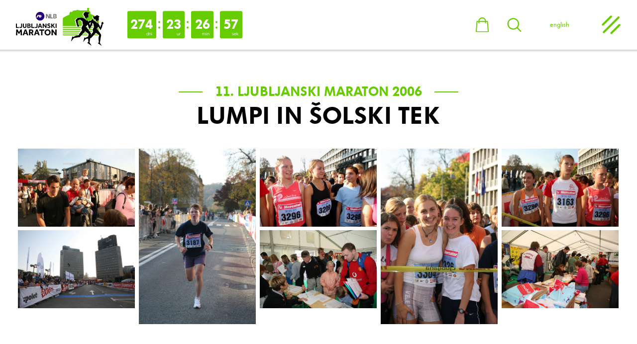

--- FILE ---
content_type: text/html; charset=UTF-8
request_url: https://ljubljanskimaraton.si/galerija/lumpi-in-solski-tek-2006
body_size: 6538
content:
<!DOCTYPE html>
<html class="no-js chrome webkit webkit bv_131 p_mac gallery lang_si ljv24" lang="sl_SI">
    <head>
        
		<meta charset="utf-8">
			<meta http-equiv="X-UA-Compatible" content="IE=edge,chrome=1">
			<meta name="viewport" content="width=device-width,user-scalable=yes,initial-scale=1.0">
			<meta name="mobile-web-app-capable" content="yes">
			<meta name="apple-mobile-web-app-capable" content="yes">
			<meta name="apple-mobile-web-app-title" content="EMPTY_VALUE">
			<meta name="apple-mobile-web-app-status-bar-style" content="black">
			<meta name="format-detection" content="telephone=no">
			<meta name="SKYPE_TOOLBAR" content="SKYPE_TOOLBAR_PARSER_COMPATIBLE" /><title>Lumpi in šolski tek | Galerija | NLB Ljubljanski maraton</title><link rel="apple-touch-icon" sizes="180x180" href="/images/favicon/apple-touch-icon.png">
				<link rel="icon" type="image/png" sizes="32x32" href="/images/favicon/favicon-32x32.png">
				<link rel="icon" type="image/png" sizes="16x16" href="/images/favicon/favicon-16x16.png">
				<link rel="manifest" href="/images/favicon/site.webmanifest">
				<link rel="mask-icon" href="/images/favicon/safari-pinned-tab.svg" color="#72be44">
				<link rel="shortcut icon" href="/images/favicon/favicon.ico">
				<meta name="msapplication-TileColor" content="#ffffff">
				<meta name="msapplication-config" content="/images/favicon/browserconfig.xml">
				<meta name="theme-color" content="#ffffff"><link rel="canonical" href="https://ljubljanskimaraton.si/galerija/lumpi-in-solski-tek-2006" /><link rel="stylesheet" href="/css/style.1737974065355.css?v18">
<link rel="stylesheet" type="text/css" href="/css/style-gallery.1580475034355.css?v2" />
<link rel="stylesheet" type="text/css" href="/css/style-cookies.1756733220355.css?v2" /><script>
	var _paq = window._paq = window._paq || [];
_paq.push(['requireCookieConsent']);
			_paq.push(['disableCookies']);
			_paq.push(['HeatmapSessionRecording::disable']);
_paq.push(['setDoNotTrack', true]);
		_paq.push(['trackPageView']);
		_paq.push(['enableLinkTracking']);
		
		
		(function() {
			var u='//stats.ljubljanskimaraton.si/';
			_paq.push(['setTrackerUrl', u+'matomo.php']);
			_paq.push(['setSiteId', '1']);
			
			var d=document, g=d.createElement('script'), s=d.getElementsByTagName('script')[0];
			g.async=true; g.src=u+'matomo.js'; s.parentNode.insertBefore(g,s);
		})();
	</script>		
		<meta name="google-site-verification" content="D1WGGgriBqfrcM7dC06agY6UtNI2GD7yIxbUPvyUy2k" />

		
    </head><body class="disableAnimations" >


	<div class="masterWrapper">
		<div class="masterWrapper__body"><div class="header wrapper header__bgColor">
<style>

.subMenu__item--different {
	color: #5864BF;
	transition: color 0.6s;
}
.subMenu__item--different:hover {
	color: #FFFFFF;
}

.menuItems__wrapp--groupTeki .menuItems__wrapp {
	width: 100%;
}
.menuItems__main .menuItems__wrapp--groupTeki .menuItems__wrapp:last-child {
	opacity: 1 !important;
}

.subMenu__item--solski {
	margin-left: 1.5em;
}

.subMenu__item--solski a {
	font-size: 0.85em;
}

@media (min-width: 65em) {
	
	.menuItems__wrapp--groupTeki .menuItems__wrapp:nth-child(2) {
		margin-top: 6em;
	}
	
	.menuWrapperOuter {
		font-size: 0.9em;
	}
	
	.menuWrapper__group.menuWrapper__group--first .menuItems__main {
		padding-right: 2.75em;
	}
}

@media (min-width: 90em) {
	
	.menuItems__wrapp .menuItem--main {
		font-size: 2.2em;
	}
}


</style>

	<div class="header__wrapper" >
		
		<a class="main_logo" href="/" ><img src="/images/nlb-lj-maraton_logop.svg" alt="NLB Ljubljanski maraton" class="main_logo--p"><img src="/images/nlb-lj-maraton_logon.svg" alt="NLB Ljubljanski maraton" class="main_logo--n"></a><div class="header__countdown" >
<div class="countdown__timer" id="countdown6aa09f67f1641337f433fc0a4ab9ce43c0a0c58c">
	<div class="countdown">
		<div class="timer">
		<div class="timer__set days">
	<div class="number">%D</div>
	<div class="info">dni</div>
</div>
<div class="timer__set hours">
	<div class="number">%H</div>
	<div class="info">ur</div>
</div>
<div class="timer__set minutes">
	<div class="number">%M</div>
	<div class="info">min</div>
</div><div class="timer__set seconds">
	<div class="number">%S</div>
	<div class="info">sek</div>
</div>		</div>
	</div>
</div>

</div><div class="headerUtils" ><div class="header__signUp"><a href="https://registration.ljubljanskimaraton.si/si/celotna-ponudba.html" target="_blank" class="b b--green b--fontHeadline" id="btn_5fdefe035b408163ec56f7020618c29dc13b2623">
					<span>Prijava</span>
				</a><a href="https://registration.ljubljanskimaraton.si/si/prijavite-se/https%253A%252F%252Fregistration.ljubljanskimaraton.si%252Fsi%252Fmoj-racun.html/" target="_blank" class="b b--green b--fontHeadline" id="btn_e24dde8f9eb9dee7983a796e7059bdf185edc0af">
					<span>Moj račun</span>
				</a></div><a class="menuIcon menuIcon--shop " href="/kosarica" data-tooltip="Košarica" >
							<div class="icon ">
			<div class="pfw">
				<svg>
					<use xlink:href="/images/sprite.128.svg#kosarica"></use>
				</svg>
			</div>
		</div>
							</a><a class="menuIcon menuIcon--search " href="/iskalnik" data-tooltip="Iskalnik" >
						<div class="icon ">
			<div class="pfw">
				<svg>
					<use xlink:href="/images/sprite.128.svg#search"></use>
				</svg>
			</div>
		</div>
						</a></div><div class="languageSelect languageSelect--top" ><a href="/en/" class="singleLang " >english</a></div><div class="menuTrigger" id="menuTrigger" data-tooltip="Meni" >
					<div class="icon ">
			<div class="pfw">
				<svg>
					<use xlink:href="/images/sprite.128.svg#menu"></use>
				</svg>
			</div>
		</div>
						<div class="menuTrigger__itemWrapper">
							<div class="menuTrigger__item menuTrigger__item--1" ></div>
							<div class="menuTrigger__item menuTrigger__item--2" ></div>
							<div class="menuTrigger__item menuTrigger__item--3" ></div>
						</div>
					</div>		
	</div>
	
	<div class="header__menu" ><div class="menuWrapperOuter" ><div class="menuWrapper" ><div class="menuWrapper__group menuWrapper__group--first" ><div class="menuItems__main" ><div class="menuItems__wrapp menuItems__wrapp--homeBtn" ><div class="menuItems__subMenu" ><a class="subMenu__item" href="/" >
										Domov
									</a></div></div><div class="menuItems__wrapp menuItems__wrapp--groupTeki" ><div class="menuItems__wrapp" ><div class="menuItem menuItem--main" data-submenu="tekmovanja" >
													<span >Tekmovanja</span>
													<div class="icon arrow">
			<div class="pfw">
				<svg>
					<use xlink:href="/images/sprite.128.svg#arrow"></use>
				</svg>
			</div>
		</div>
												</div><div class="subMenu__dekstop" ><div class="subMenu__item " >
																<a href="/maraton"  >Heineken 0.0 maraton</a>
															</div><div class="subMenu__item " >
																<a href="/polmaraton"  ><div>Polmaraton </div> Generali ZAME</a>
															</div><div class="subMenu__item " >
																<a href="/garmin-tek-10-km"  >GARMIN tek 10 km</a>
															</div></div></div><div class="menuItems__wrapp" ><div class="menuItem menuItem--main" data-submenu="solski-teki" >
													<span >SOBOTNI TEKI Z VITO</span>
													<div class="icon arrow">
			<div class="pfw">
				<svg>
					<use xlink:href="/images/sprite.128.svg#arrow"></use>
				</svg>
			</div>
		</div>
												</div><div class="subMenu__dekstop" ><div class="subMenu__item " >
																<a href="/vita-otroski-tek"  >VITA Otroški tek</a>
															</div></div></div></div><div class="menuItems__wrapp menuItems__wrapp--biggerMargin" ><div class="menuItems__subMenu" ><div class="subMenu__item " >
														<a href="https://registration.ljubljanskimaraton.si/si/celotna-ponudba.html"  target="_blank"  >Prijava</a>
													</div><div class="subMenu__item " >
														<a href="https://registration.ljubljanskimaraton.si/si/registration-list.html"  target="_blank"  >Urejanje prijave </a>
													</div><div class="subMenu__item " >
														<a href="https://registration.ljubljanskimaraton.si/si/stats.html"  target="_blank"  >Statistika prijav </a>
													</div><div class="subMenu__item " >
														<a href="https://registration.ljubljanskimaraton.si/si/registrations.html"  target="_blank"  >Pregled prijav </a>
													</div><div class="subMenu__item " >
														<a href="/tekaski-center"  >Tekaški center</a>
													</div></div></div><div class="menuItems__wrapp menuItems__wrapp--biggerMargin" ><div class="menuItems__subMenu" ><div class="subMenu__item " >
														<a href="/rezultati"  >Rezultati preteklih maratonov</a>
													</div><div class="subMenu__item " >
														<a href="/novice"  >Novice</a>
													</div><div class="subMenu__item subMenu__item--active" >
														<a href="/galerija"  >Galerija</a>
													</div><div class="subMenu__item " >
														<a href="/sejem-tecem"  >Sejem Tečem</a>
													</div><div class="subMenu__item  subMenu__item--shop" >
															<a href="/trgovina"  >
																(Outlet) Trgovina<div class="icon kosarica">
			<div class="pfw">
				<svg>
					<use xlink:href="/images/sprite.128.svg#kosarica"></use>
				</svg>
			</div>
		</div>
															</a>
														</div><div class="subMenu__item " >
														<a href="/tekaske-poti"  >Tekaške poti v Ljubljani in okolici</a>
													</div></div></div></div></div><div class="menuWrapper__group menuWrapper__group--second" ><div class="menuItems__second" ><div class="menuItems__subMenu" ><div class="subMenu__item " >
									<a href="/dobrodosli-v-ljubljani"  >Dobrodošli v Ljubljani</a>
								</div><div class="subMenu__item " >
									<a href="/o-maratonu"  >O maratonu</a>
								</div><div class="subMenu__item " >
									<a href="/runners4all"  >Runners4All (Evropski študentski tek)</a>
								</div><div class="subMenu__item " >
									<a href="/nase-trajnostne-zaveze-in-ukrepi"  >Trajnost</a>
								</div><div class="subMenu__item " >
									<a href="/sponzorji"  >Sponzorji</a>
								</div><div class="subMenu__item " >
									<a href="/sponzorstvo"  >Sponzorstvo</a>
								</div><div class="subMenu__item " >
									<a href="/medijsko-sredisce"  >Medijsko središče</a>
								</div><div class="subMenu__item " >
									<a href="/kontakt"  >Kontakt</a>
								</div></div></div><div class="menuItems__terc" ><div class="subMenu__item " >
									<a href="/splosni-pogoji"  >Splošni pogoji</a>
								</div><div class="subMenu__item " >
									<a href="/politika-piskotkov"  >Politika piškotkov</a>
								</div><div class="subMenu__item " >
									<a href="/obvestilo-o-zasebnosti"  >Obvestilo o zasebnosti</a>
								</div></div></div><div class="menuWrapper__group menuWrapper__group--third" ><div class="menu__contactInfo" >
							<p><a href="/cdn-cgi/l/email-protection#0a63646c654a66607f6866606b64796163676b786b7e6564247963"><span class="__cf_email__" data-cfemail="82cbccc4cdc2cec8d7c0cec8c3ccd1c9cbcfc3d0c3d6cdccacd1cb">[email&#160;protected]</span></a></p></div></div></div><div class="menuItem__level2 " data-submenu="tekmovanja" ><div class="menuItem__level2Inner" ><div class="subMenu__item subMenu__item--back" >
																				<div class="icon arrow">
			<div class="pfw">
				<svg>
					<use xlink:href="/images/sprite.128.svg#arrow"></use>
				</svg>
			</div>
		</div>
																			</div><div class="subMenu__item " >
																<a href="/maraton"  >Heineken 0.0 maraton</a>
															</div><div class="subMenu__item " >
																<a href="/polmaraton"  ><div>Polmaraton </div> Generali ZAME</a>
															</div><div class="subMenu__item " >
																<a href="/garmin-tek-10-km"  >GARMIN tek 10 km</a>
															</div></div></div><div class="menuItem__level2 " data-submenu="solski-teki" ><div class="menuItem__level2Inner" ><div class="subMenu__item subMenu__item--back" >
																				<div class="icon arrow">
			<div class="pfw">
				<svg>
					<use xlink:href="/images/sprite.128.svg#arrow"></use>
				</svg>
			</div>
		</div>
																			</div><div class="subMenu__item " >
																<a href="/vita-otroski-tek"  >VITA Otroški tek</a>
															</div></div></div></div></div>	
</div>


<div class="wrapper wrapper--content wrapper__noHeadline">
			<div class="wrapper__inner"><div class="main__titleWrapp" ><div class="main__title" ><div class="main__titleWrap" ><h4 class="sectionSubTitle" ><span><a href="/galerija/#11-ljubljanski-maraton-2006" >11. Ljubljanski maraton 2006</a></span></h4><h1 class="sectionTitle h2" >Lumpi in šolski tek</h1></div></div></div><div class="galleryImages"><div class="loading article__gallery"><a data-fancybox="gallery_1"  href="/upload/gallery/200/ljubljanski-maraton_2006_045.jpg"  class="image article__galleryImage--masonry" >
										<img src="/img/w480/upload/gallery/200/ljubljanski-maraton_2006_045.jpg" >
									</a><a data-fancybox="gallery_1"  href="/upload/gallery/200/ljubljanski-maraton_2006_052.jpg"  class="image article__galleryImage--masonry" >
										<img src="/img/w480/upload/gallery/200/ljubljanski-maraton_2006_052.jpg" >
									</a><a data-fancybox="gallery_1"  href="/upload/gallery/200/ljubljanski-maraton_2006_054.jpg"  class="image article__galleryImage--masonry" >
										<img src="/img/w480/upload/gallery/200/ljubljanski-maraton_2006_054.jpg" >
									</a><a data-fancybox="gallery_1"  href="/upload/gallery/200/ljubljanski-maraton_2006_055.jpg"  class="image article__galleryImage--masonry" >
										<img src="/img/w480/upload/gallery/200/ljubljanski-maraton_2006_055.jpg" >
									</a><a data-fancybox="gallery_1"  href="/upload/gallery/200/ljubljanski-maraton_2006_056.jpg"  class="image article__galleryImage--masonry" >
										<img src="/img/w480/upload/gallery/200/ljubljanski-maraton_2006_056.jpg" >
									</a><a data-fancybox="gallery_1"  href="/upload/gallery/200/ljubljanski-maraton_2006_064.jpg"  class="image article__galleryImage--masonry" >
										<img src="/img/w480/upload/gallery/200/ljubljanski-maraton_2006_064.jpg" >
									</a><a data-fancybox="gallery_1"  href="/upload/gallery/200/ljubljanski-maraton_2006_073.jpg"  class="image article__galleryImage--masonry" >
										<img src="/img/w480/upload/gallery/200/ljubljanski-maraton_2006_073.jpg" >
									</a><a data-fancybox="gallery_1"  href="/upload/gallery/200/ljubljanski-maraton_2006_075.jpg"  class="image article__galleryImage--masonry" >
										<img src="/img/w480/upload/gallery/200/ljubljanski-maraton_2006_075.jpg" >
									</a><div class="grid-sizer" ></div><div class="grid-sizer" ></div></div></div><div class="arrowBack arrowBack--contentLimit arrowBack--center" >
				<div class="arrowBack__wrapp" >
					<a href="/galerija/" class="b b--icon b--whiteGreenBorder" >
						<div class="icon arrow">
			<div class="pfw">
				<svg>
					<use xlink:href="/images/sprite.128.svg#arrow"></use>
				</svg>
			</div>
		</div><span>Nazaj</span>
					</a>
				</div>
			</div></div>
			</div><section class="wrapper wrapper--paddingSidesH wrapper--paddingSidesV section section--newsletter wrapper wrapper--fullWidth newsletter__oWhite">
	<div class="wrapper__inner">
		<div class="wrapper__inner--title">
			<div class="newsletterTitle h3" >Prijavite se na naše <span style="white-space:nowrap;" >e-novice</span></div>
		</div>
		<div class="wrapper__inner wrapper__inner--form">
			<form class="form newsletter" id="newsletter">
				<div class="newsletter__inputWrap">
					<div class="form__group form__group--input form__group--required form__group--newsletterWrapp">
						<div class="form__input">
							<input type="email" name="newsletter__email" id="newsletter__email" size-min="6" placeholder="... vpišite svoj e-naslov" >
						</div>
						
						<div class="bWrap">
							<div class="bWrap__inner"><div class="b b--ghostGreen b--fontHeadline submit" >
										<span>Prijava</span></div></div>
						</div>
					</div>
					
					<p class="newsletter__tos">Vaše osebne podatke bo Društvo Timing Ljubljana, Staničeva ulica 41, Ljubljana, na podlagi vaše privolitve (člen 6(1)a GDPR) in do vašega preklica obdelovalo za namen pošiljanja e-novic in ponudb. Od prejemanja e-sporočil se lahko kadarkoli odjavite s klikom na povezavo v prejetem e-sporočilu. Več o obdelavi osebnih podatkov si lahko preberete v <span><a href="/obvestilo-o-zasebnosti" target="_blank">Obvestilu o zasebnosti.</a></span></p>
					
					<div class="form__status"></div>
				</div>
			</form>
		</div>
	</div>
</section><div class="wrapper sejemExpo wrapper--addSpaces sejemExpo--smaller">
	<div class="wrapper__inner"><a class="sejemExpo" href="/sejem-tecem" ><div class="sejemExpo__icon" ><div class="icon ">
			<div class="pfw">
				<svg>
					<use xlink:href="/images/sprite.128.svg#runners"></use>
				</svg>
			</div>
		</div></div><div class="sejemExpo__infoWrap" ><div class="sejemExpo__title" >
						<h3>SEJEM TEČEM EXPO</h3>
						<div class="sejemExpo__titleDesc" ><div>15. - 17. OKTOBER 2026</div><div>GOSPODARSKO RAZSTAVIŠČE</div></div>
					</div><div class="sejemExpo__buttonWrapp" >
						<div class="sejemExpo__button b b--fontHeadline b--ghostWhite" >
							<span>Več</span>
						</div>
					</div></div></a></div>
	</div><style>
	
	@media (max-width: 480px) {
		
		.copytight {
			margin-top: 1em;
			margin-bottom: 1em;
		}
	}
	
</style>

<div class="footer wrapper wrapper--bottom">
	<div class="wrapper__inner">
		
		<div class="footer__logosMain" ><div class="logoMain logoMain--mol" >
							<div class="logoMain__title" >PRIREDITELJ</div>
							<a href="https://www.ljubljana.si/" target="_blank" class="logoMain__logo" >
								<div class="icon mol_logo">
			<div class="pfw">
				<svg>
					<use xlink:href="/images/sprite.128.svg#mol_logo"></use>
				</svg>
			</div>
		</div>
							</a>
							</div><div class="logoMain logoMain--nlb" >
									<div class="logoMain__title" >GENERALNI SPONZOR</div>
									<a href="https://www.nlb.si/" target="_blank" class="logoMain__logo" >
										<img src="/images/NLB.svg" alt="NLB">
									</a>
								</div></div><div class="footer__logosSub footer__logosSub--first" >
							<div class="logoSub" ><a href="https://www.worldathletics.org/home" target="_blank" class="logoSub__worldAthletics" >
											<div class="pfw" >
												<img src="/images/sponzorji/world_athletics.svg?v=3" />
											</div>
										</a></div>
							<div class="logoSub" >
								<a href="http://aims-worldrunning.org/calendar.html" target="_blank" ><img src="/images/sponzorji/aims.gif" /></a>
							</div>
							<div class="logoSub" >
								<a href="http://timingljubljana.si/" target="_blank" ><img src="/images/sponzorji/timing_ljubljana.png" /></a>
							</div>
							<div class="logoSub" >
								<a href="https://www.pohod.si/" target="_blank" ><img src="/images/sponzorji/pot_ob_zici.jpg" /></a>
							</div><div class="toTop noselect" >
							<div class="toTop__inner" >
								<div class="toTop__text" >Na vrh</div>
							</div>
						</div></div><div class="footer__logosSub footer__logosSub--additional" ><div class="logoSub" >
								<a href="https://www.worldmarathonmajors.com/agwr/how-it-works/" target="_blank" class="logoSub__inner logoSub--abbott abbott__logo" >
									<div class="pfw" >
										<img src="/images/sponzorji/wanda-world_qualifier.svg?v=1" alt="Abbott World Marathon Majors" >
									</div>
								</a>
							</div><div class="logoSub" >
								<a href="https://websi.si/" target="_blank" class="logoSub__inner logoSub--websi" >
									<img src="/images/ljubljanskimaraton_dogodki_in_prosti_cas.png" alt="Ljubljanski maraton - Websi 3. dogodki in prosti cas" >
								</a>
							</div></div>		
		<div class="footnote" >
		
			<nav><ul><li><a href="/splosni-pogoji/">Splošni pogoji</a></li><li><a href="/politika-piskotkov/">Politika piškotkov</a></li><li><a href="/obvestilo-o-zasebnosti/">Obvestilo o zasebnosti</a></li></ul></nav>			
		
			<div class="copytight" >
				© 
				2020 - 2026				| Produkcija: <a href="https://memento.si?utm_source=vwlj" target="_blank">MEMENTO</a>
			</div>
			
			<div class="socialIcons" >
				<a target="_blank" href="https://www.facebook.com/ljmaraton/" class="socialIcon socialIcon--fb" ><div class="icon ">
			<div class="pfw">
				<svg>
					<use xlink:href="/images/sprite.128.svg#facebook"></use>
				</svg>
			</div>
		</div></a>
				<a target="_blank" href="https://twitter.com/ljmaraton" class="socialIcon socialIcon--tw" ><div class="icon ">
			<div class="pfw">
				<svg>
					<use xlink:href="/images/sprite.128.svg#twitter"></use>
				</svg>
			</div>
		</div></a>
				<a target="_blank" href="https://www.instagram.com/ljmaraton/ " class="socialIcon socialIcon--ig" ><div class="icon" ><div class="pfw" ><img src="/images/instagram.svg" ></div></div></a>
				<a target="_blank" href="https://www.youtube.com/@ljubljana-marathon" class="socialIcon socialIcon--yt" ><div class="icon ">
			<div class="pfw">
				<svg>
					<use xlink:href="/images/sprite.128.svg#youtube"></use>
				</svg>
			</div>
		</div></a>
				<a target="_blank" href="https://www.strava.com/clubs/ljubljanamarathon" class="socialIcon socialIcon--strava" ><div class="icon ">
			<div class="pfw">
				<svg>
					<use xlink:href="/images/sprite.128.svg#strava"></use>
				</svg>
			</div>
		</div></a>
			</div>			
		</div>
		
			
		
	</div>
</div>

</div>
	</div>	<!--[if lte IE 9]>
		<p class="chromeframe">Uporabljate <b>zastarel</b> brskalnik.<br>Prosimo <a href="http://browsehappy.com/" target="_blank">nadgradite vaš brskalnik</a> za optimalen prikaz spletnega mesta.</p>
	<![endif]-->
			<script data-cfasync="false" src="/cdn-cgi/scripts/5c5dd728/cloudflare-static/email-decode.min.js"></script><script src="//ajax.googleapis.com/ajax/libs/jquery/3.1.1/jquery.min.js"></script>
		<script>window.jQuery || document.write('<script src="/js/jQuery/jquery-3.1.1.min.js">\x3C/script>')</script>
       
		<script type="text/javascript">$(document).ready(function() { $.flVars = {"vw":{"lang":"si","token":"d6c0108e71a1c511b132602d0a4fca3cf06a7fbd","nlValidationEmail":"Prosimo vpi\u0161ite pravilen e-naslov.","nlValidationTos":"Ozna\u010dite, da sogla\u0161ate z obdelavo osebnih podatkov v skladu z Obvestilom o zasebnosti.","nlValidationError":"Pri prijavi je pri\u0161lo do napake. Prosimo poskusite kasneje.","nlSuccess":"Uspe\u0161no ste se prijavili na e-novice."}};
});</script>	   
 	    <script src="/js/plugins.259.js?v2"></script>
 	    <script src="/js/main.259.js?v2"></script>
		<script type="text/javascript" src="/js/masonry.min.259.js"></script><script type="text/javascript">$(window).on("load", function() {  $('.article__gallery').addClass('hidden').removeClass('loading');  var masonryElements = $('.article__gallery'); var masonryOptions = { itemSelector: '.article__galleryImage--masonry', percentPosition: true, columnWidth: '.grid-sizer', }; function updateMasonry() { console.log('update masonry'); if($(window).width() >= 768) { masonryElements.masonry(masonryOptions); setTimeout(function() { masonryElements.masonry('layout'); }, 500); } } var currentWidth = $(window).width(); $(window).resize(function() { if(this.resizeTO) clearTimeout(this.resizeTO); this.resizeTO = setTimeout(function() { $(this).trigger('resizeEnd'); }, 500); }); $(window).on('resizeEnd', function() { if(currentWidth != $(this).width()) { updateMasonry(); currentWidth = $(this).width(); } }); (function() { updateMasonry(); }()); setTimeout(function() { $('.article__gallery').removeClass('hidden'); $('.loading').remove(); }, 1000); });</script><script type="text/javascript">$(document).ready(function() { $('#countdown6aa09f67f1641337f433fc0a4ab9ce43c0a0c58c .timer').countdown('2026/10/18 9:00', function(event) { $(this).html(event.strftime('<div class="timer__set days"> <div class="number">%D</div> <div class="info">dni</div> </div> <div class="timer__set hours"> <div class="number">%H</div> <div class="info">ur</div> </div> <div class="timer__set minutes"> <div class="number">%M</div> <div class="info">min</div> </div><div class="timer__set seconds"> <div class="number">%S</div> <div class="info">sek</div> </div>')); }); $('.menuItem--main span').click(function() { if(typeof $(this).attr('href') != 'undefined') { window.location = $(this).attr('href'); } }); $.u.gallery = { bIsSlicked: false, oGallery: $('.article__gallery'), bImagesLoaded: false, fnOnScroll: function() { $('.article__gallery .image--hidden').bind('inview', function(event, isInView, visiblePartX, visiblePartY) { if (isInView) { if($(this).hasClass('keepRatio')) { $(this).find('img').attr('src', $(this).find('img').attr('img-src')); $(this).removeClass('keepRatio'); $(this).unbind('inview'); } } }); } }; $(window).on('scroll.gallery2', function() { $.u.gallery.fnOnScroll(); }); $.u.gallery.fnOnScroll(); $('.toTop').click(function() { $('html, body').animate({ scrollTop: 0 }, 1000); }); });</script>    <script defer src="https://static.cloudflareinsights.com/beacon.min.js/vcd15cbe7772f49c399c6a5babf22c1241717689176015" integrity="sha512-ZpsOmlRQV6y907TI0dKBHq9Md29nnaEIPlkf84rnaERnq6zvWvPUqr2ft8M1aS28oN72PdrCzSjY4U6VaAw1EQ==" data-cf-beacon='{"version":"2024.11.0","token":"cb973075ab584889965df3d6e67dc62f","r":1,"server_timing":{"name":{"cfCacheStatus":true,"cfEdge":true,"cfExtPri":true,"cfL4":true,"cfOrigin":true,"cfSpeedBrain":true},"location_startswith":null}}' crossorigin="anonymous"></script>
</body>
</html>

--- FILE ---
content_type: text/css; charset: UTF-8;charset=UTF-8; charset=utf-8
request_url: https://ljubljanskimaraton.si/css/style.1737974065355.css?v18
body_size: 38235
content:
@font-face {
  font-family: "vw_headline";
  src: url("/css/fonts/vwheadlineot-black-webfont.eot");
  src: url("/css/fonts/vwheadlineot-black-webfont.eot?#iefix") format("embedded-opentype"), url("/css/fonts/vwheadlineot-black-webfont.woff2") format("woff2"), url("/css/fonts/vwheadlineot-black-webfont.woff") format("woff"), url("/css/fonts/vwheadlineot-black-webfont.ttf") format("truetype"), url("/css/fonts/vwheadlineot-black-webfont.svg#vw_headline_otblack") format("svg");
  font-weight: 400;
  font-style: 400;
}
@font-face {
  font-family: "vw_headline";
  src: url("/css/fonts/vwheadlineot-book-webfont.eot");
  src: url("/css/fonts/vwheadlineot-book-webfont.eot?#iefix") format("embedded-opentype"), url("/css/fonts/vwheadlineot-book-webfont.woff2") format("woff2"), url("/css/fonts/vwheadlineot-book-webfont.woff") format("woff"), url("/css/fonts/vwheadlineot-book-webfont.ttf") format("truetype"), url("/css/fonts/vwheadlineot-book-webfont.svg#vw_headline_otbook") format("svg");
  font-weight: 200;
  font-style: 200;
}
@font-face {
  font-family: "Red Hat Display";
  src: url("/css/fonts/RedHatDisplay-Italic.woff2") format("woff2"), url("/css/fonts/RedHatDisplay-Italic.woff") format("woff");
  font-weight: normal;
  font-style: italic;
  font-display: swap;
}
@font-face {
  font-family: "Red Hat Display";
  src: url("/css/fonts/RedHatDisplay-Bold.woff2") format("woff2"), url("/css/fonts/RedHatDisplay-Bold.woff") format("woff");
  font-weight: bold;
  font-style: normal;
  font-display: swap;
}
@font-face {
  font-family: "Red Hat Display";
  src: url("/css/fonts/RedHatDisplay-Black.woff2") format("woff2"), url("/css/fonts/RedHatDisplay-Black.woff") format("woff");
  font-weight: 900;
  font-style: normal;
  font-display: swap;
}
@font-face {
  font-family: "Red Hat Display";
  src: url("/css/fonts/RedHatDisplay-Regular.woff2") format("woff2"), url("/css/fonts/RedHatDisplay-Regular.woff") format("woff");
  font-weight: normal;
  font-style: normal;
  font-display: swap;
}
/* Box sizing rules */
*, *::before, *::after {
  -webkit-box-sizing: border-box;
  box-sizing: border-box;
}
/* Remove default padding */
ul[class], ol[class] {
  padding: 0;
}
/* Remove default margin */
body, h1, h2, h3, h4, p, ul[class], ol[class], li, figure, figcaption, blockquote, dl, dd {
  margin: 0;
}
/* Set core body defaults */
body {
  min-height: 100vh;
  scroll-behavior: smooth;
  text-rendering: optimizeSpeed;
  line-height: 1.5;
  background-color: #fff;
}
/* Remove list styles on ul, ol elements with a class attribute */
ul[class], ol[class] {
  list-style: none;
}
/* A elements that don't have a class get default styles */
a:not([class]) {
  -webkit-text-decoration-skip: ink;
  text-decoration-skip-ink: auto;
}
/* Make images easier to work with */
img {
  max-width: 100%;
  display: block;
}
/* Natural flow and rhythm in articles by default */
.article > * + * {
  margin-top: 1em;
}
/* Inherit fonts for inputs and buttons */
input, button, textarea, select {
  font: inherit;
}
/* Remove all animations and transitions for people that prefer not to see them */
@media (prefers-reduced-motion: reduce) {
  * {
    -webkit-animation-duration: 0.01ms !important;
    animation-duration: 0.01ms !important;
    -webkit-animation-iteration-count: 1 !important;
    animation-iteration-count: 1 !important;
    -webkit-transition-duration: 0.01ms !important;
    transition-duration: 0.01ms !important;
    scroll-behavior: auto !important;
  }
}
/* ========================================================================== */
::-moz-selection {
  background: #72be44;
  color: #fff;
}
::selection {
  background: #72be44;
  color: #fff;
}
.chromeframe {
  background: #72be44;
  color: #fff;
  padding: 2em 2em;
  z-index: 9999;
  position: fixed;
  bottom: 0;
  width: 100%;
  font-size: 1.6em;
}
.chromeframe a {
  color: #fff;
  text-decoration: underline;
  text-decoration-color: #fff;
  -webkit-transition: color 0.4s;
  transition: color 0.4s;
}
.chromeframe a:hover {
  color: #000;
  text-decoration-color: #000;
}
html {
  font-size: 100%;
  overflow-y: scroll;
  -webkit-text-size-adjust: 100%;
  -ms-text-size-adjust: 100%;
  -webkit-font-smoothing: antialiased;
  -moz-osx-font-smoothing: grayscale;
}
html.hideScroll {
  overflow: hidden;
}
body {
  margin: 0;
  padding: 0;
  font-size: 1em;
  font-family: "Red Hat Display", sans-serif;
}
h1, h2, h3, p, ul, ol, table {
  margin-top: 0;
}
h1, h2, h3, h4 {
  margin: 0;
  line-height: 1.2;
  font-family: "vw_headline", cursive;
  font-weight: 400;
}
a {
  text-decoration: none;
  color: inherit;
}
img {
  max-width: 100%;
}
pre {
  padding: 1em;
  margin: 0.3em;
  background-color: #ccc;
  font-size: 0.7em;
  border: 3px solid #999;
  border-radius: 1em;
}
textarea:focus, input:focus {
  outline: 0;
}
/* SITEWIDE elements ========================================================================== */
.icon {
  display: block;
  position: relative;
  pointer-events: none;
}
.icon:before {
  display: block;
  content: "";
  width: 100%;
  padding-top: 100%;
}
.icon > .pfw {
  position: absolute;
  top: 0;
  left: 0;
  right: 0;
  bottom: 0;
}
.icon svg {
  width: 100%;
  height: 100%;
  fill: currentColor;
}
.icon.logo_po_ljubljani {
  position: relative;
}
.icon.logo_po_ljubljani:before {
  display: block;
  content: "";
  width: 100%;
  padding-top: 40.16%;
}
.icon.logo_po_ljubljani > .pfw {
  position: absolute;
  top: 0;
  left: 0;
  right: 0;
  bottom: 0;
}
.icon.logo {
  position: relative;
}
.icon.logo:before {
  display: block;
  content: "";
  width: 100%;
  padding-top: 42.9%;
}
.icon.logo > .pfw {
  position: absolute;
  top: 0;
  left: 0;
  right: 0;
  bottom: 0;
}
.icon.logo_en {
  position: relative;
}
.icon.logo_en:before {
  display: block;
  content: "";
  width: 100%;
  padding-top: 43%;
}
.icon.logo_en > .pfw {
  position: absolute;
  top: 0;
  left: 0;
  right: 0;
  bottom: 0;
}
.icon.emblem_transparent {
  position: relative;
}
.icon.emblem_transparent:before {
  display: block;
  content: "";
  width: 100%;
  padding-top: 92.86%;
}
.icon.emblem_transparent > .pfw {
  position: absolute;
  top: 0;
  left: 0;
  right: 0;
  bottom: 0;
}
.icon.shop_logo {
  position: relative;
}
.icon.shop_logo:before {
  display: block;
  content: "";
  width: 100%;
  padding-top: 116.5%;
}
.icon.shop_logo > .pfw {
  position: absolute;
  top: 0;
  left: 0;
  right: 0;
  bottom: 0;
}
.icon.arrow {
  position: relative;
}
.icon.arrow:before {
  display: block;
  content: "";
  width: 100%;
  padding-top: 100.8%;
}
.icon.arrow > .pfw {
  position: absolute;
  top: 0;
  left: 0;
  right: 0;
  bottom: 0;
}
.icon.mol_logo {
  position: relative;
}
.icon.mol_logo:before {
  display: block;
  content: "";
  width: 100%;
  padding-top: 34.8484848485%;
}
.icon.mol_logo > .pfw {
  position: absolute;
  top: 0;
  left: 0;
  right: 0;
  bottom: 0;
}
.icon.arrow__single {
  position: relative;
}
.icon.arrow__single:before {
  display: block;
  content: "";
  width: 100%;
  padding-top: 180.1594050416%;
}
.icon.arrow__single > .pfw {
  position: absolute;
  top: 0;
  left: 0;
  right: 0;
  bottom: 0;
}
.icon.logo_ljubljana_maraton {
  position: relative;
}
.icon.logo_ljubljana_maraton:before {
  display: block;
  content: "";
  width: 100%;
  padding-top: 44.02%;
}
.icon.logo_ljubljana_maraton > .pfw {
  position: absolute;
  top: 0;
  left: 0;
  right: 0;
  bottom: 0;
}
.icon.logo_ljubljana_maraton_en {
  position: relative;
}
.icon.logo_ljubljana_maraton_en:before {
  display: block;
  content: "";
  width: 100%;
  padding-top: 44.02%;
}
.icon.logo_ljubljana_maraton_en > .pfw {
  position: absolute;
  top: 0;
  left: 0;
  right: 0;
  bottom: 0;
}
/* LIBS ========================================================================== */
/* Slider */
.slick-slider {
  position: relative;
  display: block;
  box-sizing: border-box;
  -webkit-touch-callout: none;
  -webkit-user-select: none;
  -khtml-user-select: none;
  -moz-user-select: none;
  -ms-user-select: none;
  user-select: none;
  -ms-touch-action: pan-y;
  touch-action: pan-y;
  -webkit-tap-highlight-color: transparent;
}
.slick-list {
  position: relative;
  overflow: hidden;
  display: block;
  margin: 0;
  padding: 0;
}
.slick-list:focus {
  outline: none;
}
.slick-list.dragging {
  cursor: pointer;
  cursor: hand;
}
.slick-slider .slick-track, .slick-slider .slick-list {
  -webkit-transform: translate3d(0, 0, 0);
  -moz-transform: translate3d(0, 0, 0);
  -ms-transform: translate3d(0, 0, 0);
  -o-transform: translate3d(0, 0, 0);
  transform: translate3d(0, 0, 0);
}
.slick-track {
  position: relative;
  left: 0;
  top: 0;
  display: block;
  margin-left: auto;
  margin-right: auto;
}
.slick-track:before, .slick-track:after {
  content: "";
  display: table;
}
.slick-track:after {
  clear: both;
}
.slick-loading .slick-track {
  visibility: hidden;
}
.slick-slide {
  float: left;
  height: 100%;
  min-height: 1px;
  display: none;
}
[dir="rtl"] .slick-slide {
  float: right;
}
.slick-slide img {
  display: block;
}
.slick-slide.slick-loading img {
  display: none;
}
.slick-slide.dragging img {
  pointer-events: none;
}
.slick-initialized .slick-slide {
  display: block;
}
.slick-loading .slick-slide {
  visibility: hidden;
}
.slick-vertical .slick-slide {
  display: block;
  height: auto;
  border: 1px solid transparent;
}
.slick-arrow.slick-hidden {
  display: none;
}
@-ms-keyframes spin {
  from {
    -ms-transform: rotate(0deg);
  }
  to {
    -ms-transform: rotate(360deg);
  }
}
@-moz-keyframes spin {
  from {
    -moz-transform: rotate(0deg);
  }
  to {
    -moz-transform: rotate(360deg);
  }
}
@-webkit-keyframes spin {
  from {
    -webkit-transform: rotate(0deg);
  }
  to {
    -webkit-transform: rotate(360deg);
  }
}
@keyframes spin {
  from {
    transform: rotate(0deg);
  }
  to {
    transform: rotate(360deg);
  }
}
/**
animation-name: floating;
animation-duration: 3s;
animation-iteration-count: infinite;
animation-timing-function: ease-in-out;
*/
@keyframes floating {
  from {
    transform: translate(0, 0px);
  }
  65% {
    transform: translate(0, 15px);
  }
  to {
    transform: translate(0, 0px);
  }
}
@-webkit-keyframes spin {
  0% {
    -webkit-transform: rotate(0deg);
  }
  100% {
    -webkit-transform: rotate(360deg);
  }
}
@keyframes spin {
  0% {
    transform: rotate(0deg);
  }
  100% {
    transform: rotate(360deg);
  }
}
.table-wrapper-elements {
  position: relative;
}
.table-wrapper-elements .table-arrows {
  position: absolute;
  left: 0;
  right: 0;
  bottom: 0;
  width: 100%;
  height: 2.5rem;
  background-color: #66cc00;
}
.table-wrapper-elements .table-arrows.fixed {
  position: fixed;
  left: 16px;
  right: 16px;
  bottom: 0;
  width: calc(100% - 32px);
}
@media (min-width: 48em) {
  .table-wrapper-elements .table-arrows.fixed {
    bottom: 4em;
  }
}
.table-wrapper-elements .table-arrows .left, .table-wrapper-elements .table-arrows .right {
  padding: 0.5rem 0.7rem 0.5rem 0.7rem;
}
.table-wrapper-elements .table-arrows .left .icon, .table-wrapper-elements .table-arrows .right .icon {
  color: #fff;
  display: block;
}
.table-wrapper-elements .table-arrows .left .icon svg, .table-wrapper-elements .table-arrows .right .icon svg {
  display: block;
}
.table-wrapper-elements .table-arrows .left {
  width: 3rem;
  height: 2.5rem;
  position: absolute;
  left: 0;
  top: 0;
  background-color: #4d9900;
}
.table-wrapper-elements .table-arrows .left .icon {
  -webkit-transform: rotate(90deg);
  transform: rotate(90deg);
}
.table-wrapper-elements .table-arrows .right {
  width: 3rem;
  height: 2.5rem;
  position: absolute;
  right: 0;
  top: 0;
  background-color: #4d9900;
}
.table-wrapper-elements .table-arrows .right .icon {
  -webkit-transform: rotate(-90deg);
  transform: rotate(-90deg);
}
.table-wrapper-elements .table-arrows .right, .table-wrapper-elements .table-arrows .left {
  cursor: pointer;
}
.table-wrapper-elements .table-arrows .right.disabled, .table-wrapper-elements .table-arrows .left.disabled {
  background-color: transparent;
  background-color: #66cc00;
}
.table-wrapper-elements .table-arrows .right.disabled .icon, .table-wrapper-elements .table-arrows .left.disabled .icon {
  color: #66cc00;
}
.table-wrapper-elements .table-arrows .right .arrow, .table-wrapper-elements .table-arrows .left .arrow {
  width: 1rem;
  height: 1rem;
  display: inline-block;
  margin-right: 0.4rem;
  position: absolute;
  left: 50%;
  top: 50%;
  -webkit-transform: translate(-50%, -50%);
  transform: translate(-50%, -50%);
}
.table-wrapper-elements .table-arrows .right .arrow:after, .table-wrapper-elements .table-arrows .left .arrow:after {
  content: "";
  display: block;
  width: 0.7rem;
  height: 1px;
  position: absolute;
  top: 0;
  left: 50%;
  top: 30%;
  -webkit-transform: translate(-50%, -50%) rotate(-45deg);
  transform: translate(-50%, -50%) rotate(-45deg);
}
.table-wrapper-elements .table-arrows .right .arrow:before, .table-wrapper-elements .table-arrows .left .arrow:before {
  content: "";
  display: block;
  width: 0.7rem;
  height: 1px;
  position: absolute;
  bottom: 0;
  left: 50%;
  top: 77%;
  -webkit-transform: translate(-50%, -50%) rotate(45deg);
  transform: translate(-50%, -50%) rotate(45deg);
}
.table-wrapper-elements .table-arrows .right .arrow {
  -webkit-transform: translate(-50%, -50%) rotate(-180deg);
  transform: translate(-50%, -50%) rotate(-180deg);
}
.table-wrapper {
  position: relative;
  padding-bottom: 3.5rem;
  width: auto !important;
  overflow-x: auto;
  display: block;
  max-width: 100%;
}
.table-wrapper .fake-header {
  position: absolute;
  top: 0;
  left: 16px;
  right: 16px;
  border-bottom: #fff 1px solid;
  background-color: #fff;
  white-space: nowrap;
  display: none;
  overflow: hidden;
  width: calc(100% - 32px);
}
.table-wrapper .fake-header .fake-header-inner {
  position: relative;
  max-width: 100%;
}
.table-wrapper .fake-header.fixed {
  display: block;
  top: 64px;
  position: fixed;
}
.table-wrapper .fake-header .header-col {
  text-align: left;
  white-space: nowrap;
  display: inline-block;
  padding: 0.4rem;
  font-size: 0.8em;
  background-color: #66cc00;
  border-bottom: 1px solid #ccc;
  color: #fff;
  border-top: 0;
  font-weight: normal;
  vertical-align: top;
  position: relative;
  font-weight: 600;
  line-height: 1.2;
  /*
			&:after {
				position: absolute;
				top: 0;
				right: -1px;
				z-index: 1;
				content: '';
				display: block;
				height: 100%;
				width: 1px;
				background-color: #fff;
				opacity: 0.1;
			}
			*/
}
.table-wrapper .fake-header .header-col:last-of-type {
  text-align: right;
}
.mobile .table-wrapper .fake-header .header-col {
  margin-right: 0.1rem;
}
.mobile .table-wrapper .fake-header .header-col:first-child:after {
  right: 2px;
}
.mobile .table-wrapper .fake-header .header-col:last-child:after {
  display: none;
}
.table-wrapper .fake-header .header-col span {
  white-space: normal;
  display: -webkit-box;
  display: -moz-box;
  display: -ms-flexbox;
  display: -webkit-flex;
  display: flex;
  -webkit-align-items: flex-end;
  -ms-align-items: flex-end;
  align-items: flex-end;
  justify-content: center;
  -webkit-flex-flow: row wrap;
  -webkit-justify-content: flex-start;
  -ms-justify-content: flex-start;
  justify-content: flex-start;
  height: 100%;
}
.table-wrapper-elements .table-arrows .right .arrow {
  -webkit-transform: translate(-50%, -50%) rotate(0);
  transform: translate(-50%, -50%) rotate(0);
}
.table-wrapper-elements .table-arrows .left .arrow {
  -webkit-transform: translate(-50%, -50%) rotate(180deg);
  transform: translate(-50%, -50%) rotate(180deg);
}
.contentStyle .table-wrapper table {
  margin-bottom: 0;
}
body.compensate-for-scrollbar {
  overflow: hidden;
  -ms-overflow-style: none;
}
.fancybox-active {
  height: auto;
}
.fancybox-is-hidden {
  left: -9999px;
  margin: 0;
  position: absolute !important;
  top: -9999px;
  visibility: hidden;
}
.fancybox-container {
  -webkit-backface-visibility: hidden;
  backface-visibility: hidden;
  height: 100%;
  left: 0;
  outline: none;
  position: fixed;
  -webkit-tap-highlight-color: transparent;
  top: 0;
  -ms-touch-action: manipulation;
  touch-action: manipulation;
  -webkit-transform: translateZ(0);
  transform: translateZ(0);
  width: 100%;
  z-index: 99992;
}
.fancybox-container * {
  box-sizing: border-box;
}
.fancybox-bg, .fancybox-inner, .fancybox-outer, .fancybox-stage {
  bottom: 0;
  left: 0;
  position: absolute;
  right: 0;
  top: 0;
}
.fancybox-outer {
  -webkit-overflow-scrolling: touch;
  overflow-y: auto;
}
.fancybox-bg {
  background: #1e1e1e;
  opacity: 0;
  transition-duration: inherit;
  transition-property: opacity;
  transition-timing-function: cubic-bezier(0.47, 0, 0.74, 0.71);
}
.fancybox-is-open .fancybox-bg {
  opacity: 0.87;
  transition-timing-function: cubic-bezier(0.22, 0.61, 0.36, 1);
}
.fancybox-caption, .fancybox-infobar, .fancybox-navigation .fancybox-button, .fancybox-toolbar {
  direction: ltr;
  opacity: 0;
  position: absolute;
  transition: opacity 0.25s ease, visibility 0s ease 0.25s;
  visibility: hidden;
  z-index: 99997;
}
.fancybox-show-caption .fancybox-caption, .fancybox-show-infobar .fancybox-infobar, .fancybox-show-nav .fancybox-navigation .fancybox-button, .fancybox-show-toolbar .fancybox-toolbar {
  opacity: 1;
  transition: opacity 0.25s ease 0s, visibility 0s ease 0s;
  visibility: visible;
}
.fancybox-infobar {
  color: #ccc;
  font-size: 13px;
  -webkit-font-smoothing: subpixel-antialiased;
  height: 44px;
  left: 0;
  line-height: 44px;
  min-width: 44px;
  mix-blend-mode: difference;
  padding: 0 10px;
  pointer-events: none;
  top: 0;
  -webkit-touch-callout: none;
  -webkit-user-select: none;
  -moz-user-select: none;
  -ms-user-select: none;
  user-select: none;
}
.fancybox-toolbar {
  right: 0;
  top: 0;
}
.fancybox-stage {
  direction: ltr;
  overflow: visible;
  -webkit-transform: translateZ(0);
  transform: translateZ(0);
  z-index: 99994;
}
.fancybox-is-open .fancybox-stage {
  overflow: hidden;
}
.fancybox-slide {
  -webkit-backface-visibility: hidden;
  backface-visibility: hidden;
  display: none;
  height: 100%;
  left: 0;
  outline: none;
  overflow: auto;
  -webkit-overflow-scrolling: touch;
  padding: 44px 44px 0;
  position: absolute;
  text-align: center;
  top: 0;
  transition-property: opacity, -webkit-transform;
  transition-property: transform, opacity;
  transition-property: transform, opacity, -webkit-transform;
  white-space: normal;
  width: 100%;
  z-index: 99994;
}
.fancybox-slide:before {
  content: "";
  display: inline-block;
  font-size: 0;
  height: 100%;
  vertical-align: middle;
  width: 0;
}
.fancybox-is-sliding .fancybox-slide, .fancybox-slide--current, .fancybox-slide--next, .fancybox-slide--previous {
  display: block;
}
.fancybox-slide--next {
  z-index: 99995;
}
.fancybox-slide--image {
  padding: 44px 0 0;
  overflow: visible;
}
.fancybox-slide--image:before {
  display: none;
}
.fancybox-slide--html {
  padding: 6px 6px 0;
}
.fancybox-content {
  background: #fff;
  display: inline-block;
  margin: 0 0 44px;
  max-width: 100%;
  overflow: auto;
  -webkit-overflow-scrolling: touch;
  padding: 44px;
  position: relative;
  text-align: left;
  vertical-align: middle;
}
.fancybox-slide--image .fancybox-content {
  -webkit-animation-timing-function: cubic-bezier(0.5, 0, 0.14, 1);
  animation-timing-function: cubic-bezier(0.5, 0, 0.14, 1);
  -webkit-backface-visibility: hidden;
  backface-visibility: hidden;
  background: transparent;
  background-repeat: no-repeat;
  background-size: 100% 100%;
  left: 0;
  max-width: none;
  overflow: visible;
  padding: 0;
  position: absolute;
  top: 0;
  -webkit-transform-origin: top left;
  transform-origin: top left;
  transition-property: opacity, -webkit-transform;
  transition-property: transform, opacity;
  transition-property: transform, opacity, -webkit-transform;
  -webkit-user-select: none;
  -moz-user-select: none;
  -ms-user-select: none;
  user-select: none;
  z-index: 99995;
}
.fancybox-slide--html .fancybox-content {
  margin: 0 0 6px;
}
.fancybox-can-zoomOut .fancybox-content {
  cursor: zoom-out;
}
.fancybox-can-zoomIn .fancybox-content {
  cursor: zoom-in;
}
.fancybox-can-pan .fancybox-content, .fancybox-can-swipe .fancybox-content {
  cursor: -webkit-grab;
  cursor: grab;
}
.fancybox-is-grabbing .fancybox-content {
  cursor: -webkit-grabbing;
  cursor: grabbing;
}
.fancybox-container [data-selectable=true] {
  cursor: text;
}
.fancybox-image, .fancybox-spaceball {
  background: transparent;
  border: 0;
  height: 100%;
  left: 0;
  margin: 0;
  max-height: none;
  max-width: none;
  padding: 0;
  position: absolute;
  top: 0;
  -webkit-user-select: none;
  -moz-user-select: none;
  -ms-user-select: none;
  user-select: none;
  width: 100%;
}
.fancybox-spaceball {
  z-index: 1;
}
.fancybox-slide--iframe .fancybox-content, .fancybox-slide--map .fancybox-content, .fancybox-slide--video .fancybox-content {
  height: calc(100% - 44px);
  overflow: visible;
  padding: 0;
  width: 100%;
}
.fancybox-slide--video .fancybox-content {
  background: #000;
}
.fancybox-slide--map .fancybox-content {
  background: #e5e3df;
}
.fancybox-slide--iframe .fancybox-content {
  background: #fff;
}
.fancybox-iframe, .fancybox-video {
  background: transparent;
  border: 0;
  display: block;
  height: 100%;
  margin: 0;
  overflow: hidden;
  padding: 0;
  vertical-align: top;
  width: 100%;
}
.fancybox-error {
  background: #fff;
  cursor: default;
  max-width: 400px;
  padding: 40px;
  width: 100%;
}
.fancybox-error p {
  color: #444;
  font-size: 16px;
  line-height: 20px;
  margin: 0;
  padding: 0;
}
.fancybox-button {
  background: rgba(30, 30, 30, 0.6);
  border: 0;
  border-radius: 0;
  cursor: pointer;
  display: inline-block;
  height: 44px;
  margin: 0;
  padding: 10px;
  transition: color 0.2s;
  vertical-align: top;
  visibility: inherit;
  width: 44px;
}
.fancybox-button, .fancybox-button:link, .fancybox-button:visited {
  color: #ccc;
}
.fancybox-button:hover {
  color: #fff;
}
.fancybox-button:focus {
  outline: none;
}
.fancybox-button.fancybox-focus {
  outline: 1px dotted;
}
.fancybox-button.disabled, .fancybox-button.disabled:hover, .fancybox-button[disabled], .fancybox-button[disabled]:hover {
  color: #888;
  cursor: default;
  outline: none;
}
.fancybox-button svg {
  display: block;
  height: 100%;
  overflow: visible;
  position: relative;
  width: 100%;
}
.fancybox-button svg path {
  fill: currentColor;
  stroke-width: 0;
}
.fancybox-button--fsenter svg:nth-child(2), .fancybox-button--fsexit svg:nth-child(1), .fancybox-button--pause svg:nth-child(1), .fancybox-button--play svg:nth-child(2) {
  display: none;
}
.fancybox-close-small {
  background: transparent;
  border: 0;
  border-radius: 0;
  color: #ccc;
  cursor: pointer;
  opacity: 0.8;
  padding: 8px;
  position: absolute;
  right: -12px;
  top: -44px;
  z-index: 401;
}
.fancybox-close-small:hover {
  color: #fff;
  opacity: 1;
}
.fancybox-slide--html .fancybox-close-small {
  color: currentColor;
  padding: 10px;
  right: 0;
  top: 0;
}
.fancybox-is-scaling .fancybox-close-small, .fancybox-is-zoomable.fancybox-can-pan .fancybox-close-small {
  display: none;
}
.fancybox-navigation .fancybox-button {
  background: transparent;
  height: 100px;
  margin: 0;
  opacity: 0;
  position: absolute;
  top: calc(50% - 50px);
  width: 70px;
}
.fancybox-navigation .fancybox-button div {
  background: rgba(30, 30, 30, 0.6);
  height: 100%;
  padding: 7px;
}
.fancybox-navigation .fancybox-button--arrow_left {
  left: 0;
  padding: 31px 26px 31px 6px;
}
.fancybox-navigation .fancybox-button--arrow_right {
  padding: 31px 6px 31px 26px;
  right: 0;
}
.fancybox-caption {
  bottom: 0;
  color: #fff;
  font-size: 14px;
  font-weight: 400;
  left: 0;
  line-height: 1.5;
  padding: 25px 44px;
  right: 0;
}
.fancybox-caption:before {
  background-image: url([data-uri]);
  background-repeat: repeat-x;
  background-size: contain;
  bottom: 0;
  content: "";
  display: block;
  left: 0;
  pointer-events: none;
  position: absolute;
  right: 0;
  top: -25px;
  z-index: -1;
}
.fancybox-caption:after {
  border-bottom: 1px solid rgba(255, 255, 255, 0.3);
  content: "";
  display: block;
  left: 44px;
  position: absolute;
  right: 44px;
  top: 0;
}
.fancybox-caption a, .fancybox-caption a:link, .fancybox-caption a:visited {
  color: #ccc;
  text-decoration: none;
}
.fancybox-caption a:hover {
  color: #fff;
  text-decoration: underline;
}
.fancybox-loading {
  -webkit-animation: a 0.8s infinite linear;
  animation: a 0.8s infinite linear;
  background: transparent;
  border: 6px solid rgba(99, 99, 99, 0.5);
  border-radius: 100%;
  border-top-color: #fff;
  height: 60px;
  left: 50%;
  margin: -30px 0 0 -30px;
  opacity: 0.6;
  padding: 0;
  position: absolute;
  top: 50%;
  width: 60px;
  z-index: 99999;
}
@-webkit-keyframes a {
  0% {
    -webkit-transform: rotate(0deg);
    transform: rotate(0deg);
  }
  to {
    -webkit-transform: rotate(359deg);
    transform: rotate(359deg);
  }
}
@keyframes a {
  0% {
    -webkit-transform: rotate(0deg);
    transform: rotate(0deg);
  }
  to {
    -webkit-transform: rotate(359deg);
    transform: rotate(359deg);
  }
}
.fancybox-animated {
  transition-timing-function: cubic-bezier(0, 0, 0.25, 1);
}
.fancybox-fx-slide.fancybox-slide--previous {
  opacity: 0;
  -webkit-transform: translate3d(-100%, 0, 0);
  transform: translate3d(-100%, 0, 0);
}
.fancybox-fx-slide.fancybox-slide--next {
  opacity: 0;
  -webkit-transform: translate3d(100%, 0, 0);
  transform: translate3d(100%, 0, 0);
}
.fancybox-fx-slide.fancybox-slide--current {
  opacity: 1;
  -webkit-transform: translateZ(0);
  transform: translateZ(0);
}
.fancybox-fx-fade.fancybox-slide--next, .fancybox-fx-fade.fancybox-slide--previous {
  opacity: 0;
  transition-timing-function: cubic-bezier(0.19, 1, 0.22, 1);
}
.fancybox-fx-fade.fancybox-slide--current {
  opacity: 1;
}
.fancybox-fx-zoom-in-out.fancybox-slide--previous {
  opacity: 0;
  -webkit-transform: scale3d(1.5, 1.5, 1.5);
  transform: scale3d(1.5, 1.5, 1.5);
}
.fancybox-fx-zoom-in-out.fancybox-slide--next {
  opacity: 0;
  -webkit-transform: scale3d(0.5, 0.5, 0.5);
  transform: scale3d(0.5, 0.5, 0.5);
}
.fancybox-fx-zoom-in-out.fancybox-slide--current {
  opacity: 1;
  -webkit-transform: scaleX(1);
  transform: scaleX(1);
}
.fancybox-fx-rotate.fancybox-slide--previous {
  opacity: 0;
  -webkit-transform: rotate(-1turn);
  transform: rotate(-1turn);
}
.fancybox-fx-rotate.fancybox-slide--next {
  opacity: 0;
  -webkit-transform: rotate(1turn);
  transform: rotate(1turn);
}
.fancybox-fx-rotate.fancybox-slide--current {
  opacity: 1;
  -webkit-transform: rotate(0deg);
  transform: rotate(0deg);
}
.fancybox-fx-circular.fancybox-slide--previous {
  opacity: 0;
  -webkit-transform: scale3d(0, 0, 0) translate3d(-100%, 0, 0);
  transform: scale3d(0, 0, 0) translate3d(-100%, 0, 0);
}
.fancybox-fx-circular.fancybox-slide--next {
  opacity: 0;
  -webkit-transform: scale3d(0, 0, 0) translate3d(100%, 0, 0);
  transform: scale3d(0, 0, 0) translate3d(100%, 0, 0);
}
.fancybox-fx-circular.fancybox-slide--current {
  opacity: 1;
  -webkit-transform: scaleX(1) translateZ(0);
  transform: scaleX(1) translateZ(0);
}
.fancybox-fx-tube.fancybox-slide--previous {
  -webkit-transform: translate3d(-100%, 0, 0) scale(0.1) skew(-10deg);
  transform: translate3d(-100%, 0, 0) scale(0.1) skew(-10deg);
}
.fancybox-fx-tube.fancybox-slide--next {
  -webkit-transform: translate3d(100%, 0, 0) scale(0.1) skew(10deg);
  transform: translate3d(100%, 0, 0) scale(0.1) skew(10deg);
}
.fancybox-fx-tube.fancybox-slide--current {
  -webkit-transform: translateZ(0) scale(1);
  transform: translateZ(0) scale(1);
}
@media (max-height: 576px) {
  .fancybox-slide {
    padding-left: 6px;
    padding-right: 6px;
  }
  .fancybox-slide--image {
    padding: 6px 0 0;
  }
  .fancybox-slide--image .fancybox-content {
    margin-bottom: 6px;
  }
  .fancybox-slide--image .fancybox-close-small {
    background: #4e4e4e;
    color: #f2f4f6;
    height: 36px;
    opacity: 1;
    padding: 6px;
    right: 0;
    top: 0;
    width: 36px;
  }
}
.fancybox-share {
  background: #f4f4f4;
  border-radius: 3px;
  max-width: 90%;
  padding: 30px;
  text-align: center;
}
.fancybox-share h1 {
  color: #222;
  font-size: 35px;
  font-weight: 700;
  margin: 0 0 20px;
}
.fancybox-share p {
  margin: 0;
  padding: 0;
}
.fancybox-share__button {
  border: 0;
  border-radius: 3px;
  display: inline-block;
  font-size: 14px;
  font-weight: 700;
  line-height: 40px;
  margin: 0 5px 10px;
  min-width: 130px;
  padding: 0 15px;
  text-decoration: none;
  transition: all 0.2s;
  -webkit-user-select: none;
  -moz-user-select: none;
  -ms-user-select: none;
  user-select: none;
  white-space: nowrap;
}
.fancybox-share__button:link, .fancybox-share__button:visited {
  color: #fff;
}
.fancybox-share__button:hover {
  text-decoration: none;
}
.fancybox-share__button--fb {
  background: #3b5998;
}
.fancybox-share__button--fb:hover {
  background: #344e86;
}
.fancybox-share__button--pt {
  background: #bd081d;
}
.fancybox-share__button--pt:hover {
  background: #aa0719;
}
.fancybox-share__button--tw {
  background: #1da1f2;
}
.fancybox-share__button--tw:hover {
  background: #0d95e8;
}
.fancybox-share__button svg {
  height: 25px;
  margin-right: 7px;
  position: relative;
  top: -1px;
  vertical-align: middle;
  width: 25px;
}
.fancybox-share__button svg path {
  fill: #fff;
}
.fancybox-share__input {
  background: transparent;
  border: 0;
  border-bottom: 1px solid #d7d7d7;
  border-radius: 0;
  color: #5d5b5b;
  font-size: 14px;
  margin: 10px 0 0;
  outline: none;
  padding: 10px 15px;
  width: 100%;
}
.fancybox-thumbs {
  background: #fff;
  bottom: 0;
  display: none;
  margin: 0;
  -webkit-overflow-scrolling: touch;
  -ms-overflow-style: -ms-autohiding-scrollbar;
  padding: 2px 2px 4px;
  position: absolute;
  right: 0;
  -webkit-tap-highlight-color: transparent;
  top: 0;
  width: 212px;
  z-index: 99995;
}
.fancybox-thumbs-x {
  overflow-x: auto;
  overflow-y: hidden;
}
.fancybox-show-thumbs .fancybox-thumbs {
  display: block;
}
.fancybox-show-thumbs .fancybox-inner {
  right: 212px;
}
.fancybox-thumbs__list {
  font-size: 0;
  height: 100%;
  list-style: none;
  margin: 0;
  overflow-x: hidden;
  overflow-y: auto;
  padding: 0;
  position: absolute;
  position: relative;
  white-space: nowrap;
  width: 100%;
}
.fancybox-thumbs-x .fancybox-thumbs__list {
  overflow: hidden;
}
.fancybox-thumbs-y .fancybox-thumbs__list::-webkit-scrollbar {
  width: 7px;
}
.fancybox-thumbs-y .fancybox-thumbs__list::-webkit-scrollbar-track {
  background: #fff;
  border-radius: 10px;
  box-shadow: inset 0 0 6px rgba(0, 0, 0, 0.3);
}
.fancybox-thumbs-y .fancybox-thumbs__list::-webkit-scrollbar-thumb {
  background: #2a2a2a;
  border-radius: 10px;
}
.fancybox-thumbs__list a {
  -webkit-backface-visibility: hidden;
  backface-visibility: hidden;
  background-color: rgba(0, 0, 0, 0.1);
  background-position: 50%;
  background-repeat: no-repeat;
  background-size: cover;
  cursor: pointer;
  float: left;
  height: 75px;
  margin: 2px;
  max-height: calc(100% - 8px);
  max-width: calc(50% - 4px);
  outline: none;
  overflow: hidden;
  padding: 0;
  position: relative;
  -webkit-tap-highlight-color: transparent;
  width: 100px;
}
.fancybox-thumbs__list a:before {
  border: 4px solid #66cc00;
  bottom: 0;
  content: "";
  left: 0;
  opacity: 0;
  position: absolute;
  right: 0;
  top: 0;
  transition: all 0.2s cubic-bezier(0.25, 0.46, 0.45, 0.94);
  z-index: 99991;
}
.fancybox-thumbs__list a:focus:before {
  opacity: 0.5;
}
.fancybox-thumbs__list a.fancybox-thumbs-active:before {
  opacity: 1;
}
@media (max-width: 768px) {
  .fancybox-thumbs {
    width: 110px;
  }
  .fancybox-show-thumbs .fancybox-inner {
    right: 110px;
  }
  .fancybox-thumbs__list a {
    max-width: calc(100% - 10px);
  }
}
/* MODULES ========================================================================== */
.offscreen {
  border: 0;
  clip: rect(0 0 0 0);
  height: 1px;
  margin: -1px;
  overflow: hidden;
  padding: 0;
  position: absolute;
  width: 1px;
}
.masterWrapper {
  min-height: 100vh;
  overflow: hidden;
  display: -webkit-flex;
  display: -ms-flex;
  display: flex;
  -webkit-flex-direction: column;
  -ms-flex-direction: column;
  flex-direction: column;
}
.masterWrapper > * {
  -webkit-flex: 0 0 auto;
  -ms-flex: 0 0 auto;
  flex: 0 0 auto;
}
.masterWrapper__body {
  -webkit-flex: 1 0 auto;
  -ms-flex: 1 0 auto;
  flex: 1 0 auto;
  overflow: hidden;
}
.wrapper {
  width: 100%;
  padding: 0.5rem;
  margin-bottom: 0;
}
.wrapper.wrapper--addSpaces {
  margin-top: 2em;
}
@media (min-width: 23rem) {
  .wrapper {
    padding: 0.5rem 1rem;
  }
}
@media (min-width: 65em) {
  .wrapper {
    max-width: none;
    margin-left: auto;
    margin-right: auto;
    padding: 0.5rem 2rem;
  }
  .wrapper.wrapper--addSpaces {
    margin-top: 4em;
  }
}
.wrapper--noPad {
  padding: 0;
}
.wrapper__inner {
  max-width: 87rem;
  margin-left: auto;
  margin-right: auto;
}
.wrapper__inner--pad {
  padding-left: 0.5rem;
  padding-right: 0.5rem;
}
@media (min-width: 23rem) {
  .wrapper__inner--pad {
    padding-left: 1rem;
    padding-right: 1rem;
  }
}
@media (min-width: 65em) {
  .wrapper__inner--pad {
    padding-left: 2rem;
    padding-right: 2rem;
  }
}
.wrapper__inner--narrow {
  max-width: 50em;
}
.wrapper--bottom {
  margin-bottom: 0;
}
.socialIcons {
  display: -webkit-flex;
  display: -ms-flex;
  display: flex;
  justify-content: flex-start;
  align-items: flex-start;
}
.socialIcon {
  width: 2.2em;
  margin-right: 0.5em;
  display: inline-block;
}
.socialIcon.socialIcon--fb {
  color: #3B5998;
}
.socialIcon.socialIcon--tw {
  color: #000000;
}
.socialIcon.socialIcon--yt {
  color: #FF0000;
}
.teaser video {
  object-fit: cover;
}
.teaser video::-webkit-media-controls {
  display: none !important;
}
video::-webkit-media-controls {
  display: none !important;
}
video::-webkit-media-controls-enclosure {
  display: none !important;
}
video::-webkit-media-controls {
  display: none !important;
}
/******* header styles ********/
.header {
  position: absolute;
  top: 0;
  left: 0;
  width: 100%;
  min-height: 4em;
  background-color: rgba(0, 0, 0, 0.2);
  padding: 0;
  z-index: 100;
}
.header:after {
  content: "";
  display: block;
  width: 100%;
  height: 0.3rem;
  position: absolute;
  top: 100%;
  left: 0;
  opacity: 0;
  transition: opacity 0.5s;
  background: -moz-linear-gradient(top, rgba(0, 0, 0, 0.65) 0%, rgba(0, 0, 0, 0.01) 100%);
  /* FF3.6-15 */
  background: -webkit-linear-gradient(top, rgba(0, 0, 0, 0.65) 0%, rgba(0, 0, 0, 0.01) 100%);
  /* Chrome10-25,Safari5.1-6 */
  background: linear-gradient(to bottom, rgba(0, 0, 0, 0.65) 0%, rgba(0, 0, 0, 0.01) 100%);
  /* W3C, IE10+, FF16+, Chrome26+, Opera12+, Safari7+ */
  filter: progid:DXImageTransform.Microsoft.gradient(startColorstr="#a6000000", endColorstr="#00000000",GradientType=0);
  /* IE6-9 */
}
.header.header__bgColor, .header.header--sticky {
  position: fixed;
  background-color: rgba(255, 255, 255, 0.8);
}
.header.header__bgColor:after, .header.header--sticky:after {
  opacity: 0.3;
}
.header.header__bgColor .menuIcon--shop, .header.header__bgColor .menuIcon--search, .header.header--sticky .menuIcon--shop, .header.header--sticky .menuIcon--search {
  color: #66cc00;
}
.header.header__bgColor .menuIcon--shop.menuIcon--active, .header.header__bgColor .menuIcon--search.menuIcon--active, .header.header--sticky .menuIcon--shop.menuIcon--active, .header.header--sticky .menuIcon--search.menuIcon--active {
  color: #fff;
  border: 1px solid #fff;
}
.header.header__bgColor .menuTrigger .menuTrigger__item, .header.header--sticky .menuTrigger .menuTrigger__item {
  background-color: #66cc00;
}
.header.header__bgColor .main_logo, .header.header--sticky .main_logo {
  color: #231F20;
}
.header.header__bgColor .main_logo--n, .header.header--sticky .main_logo--n {
  display: none;
}
.header.header__bgColor .main_logo--p, .header.header--sticky .main_logo--p {
  display: block;
}
.header.header__bgColor.header--active .menuIcon--shop, .header.header__bgColor.header--active .menuIcon--search, .header.header--sticky.header--active .menuIcon--shop, .header.header--sticky.header--active .menuIcon--search {
  color: #fff;
}
.header.header__bgColor.header--active .menuTrigger .menuTrigger__item, .header.header--sticky.header--active .menuTrigger .menuTrigger__item {
  background-color: #fff;
}
.header .main_logo {
  transition: opacity 0.4s;
}
.header .header__iaaf, .header .header__logos {
  transition: opacity 0.4s;
}
.enableAnimations .header .menuTrigger__item {
  transition: transform 0.7s, top 0.5s, left 0.5s, width 0.5s;
}
.enableAnimations .header .menuTrigger__itemWrapper {
  transition: transform 0.5s;
}
.header .header__countdown {
  transition: opacity 0.4s;
}
.header .languageSelect.languageSelect--top {
  transition: opacity 0.4s;
  transition-delay: 0;
}
@media (max-width: 767px) {
  .header .languageSelect.languageSelect--top {
    z-index: -1;
    opacity: 0;
    pointer-events: none;
  }
}
.header.header--sticky.header--active {
  color: #fff;
}
.header.header--active {
  position: fixed;
}
.header.header--active .languageSelect.languageSelect--top {
  z-index: -1;
  opacity: 0;
}
.header.header--active .header__countdown {
  opacity: 0;
}
.header.header--active .header__menu {
  opacity: 1;
  transform: translateY(0);
}
.header.header--active .main_logo {
  opacity: 0;
}
.header.header--active .header__iaaf, .header.header--active .header__logos {
  opacity: 0;
  pointer-events: none;
}
.header.header--active .header__signUp .b.b--fontHeadline {
  border: 1px solid #fff;
}
.header.header--active .menuTrigger__itemWrapper {
  transform: rotate(0);
}
.header.header--active .menuTrigger__item.menuTrigger__item--1 {
  transform: translate(-50%, -50%) rotate(-45deg);
  top: 50%;
  left: 50%;
  width: 80%;
}
.header.header--active .menuTrigger__item.menuTrigger__item--2 {
  transform: translate(-50%, -50%) scale(0);
}
.header.header--active .menuTrigger__item.menuTrigger__item--3 {
  transform: translate(-50%, -50%) rotate(45deg);
  top: 50%;
  left: 50%;
  width: 80%;
}
.header.header--active .languageSelect.languageSelect--top {
  z-index: 10;
  opacity: 1;
  pointer-events: all;
  transition-delay: 0.5s;
}
@media (max-width: 767px) {
  .header.header--active .languageSelect.languageSelect--top {
    z-index: 10;
    opacity: 1;
    pointer-events: all;
  }
}
.headerUtils {
  position: absolute;
  right: 0;
  top: 50%;
  transform: translateY(-50%);
}
.header__iaaf {
  position: absolute;
  top: 50%;
  left: 16em;
  width: 4em;
  transform: translateY(-50%);
  display: none;
}
.header__logos {
  position: absolute;
  top: 50%;
  left: 16em;
  transform: translateY(-50%);
  display: none;
  /*
	.headline__logo--mol {
		width: 9.5em !important;
		margin-right: 0.5em !important;
		
		.headline__logoMol {
			width: 9em !important;
		}
		
		span {
			margin-top: 0.4em;
		}
		
		.logoColor {
			display: none;
		}
	}
	
	
	.header--sticky & {
		
		.headline__logo--mol {
			
			.logoWhite {
				display: none;
			}
			
			.logoColor {
				display: block;
			}
			
			span {
				color: #000;
			}
		}
	}
	*/
}
.header__logos > a {
  margin-right: 1em;
}
.headline__logoIfs {
  position: relative;
}
.headline__logoIfs:before {
  display: block;
  content: "";
  width: 100%;
  padding-top: 50%;
}
.headline__logoIfs > .pfw {
  position: absolute;
  top: 0;
  left: 0;
  right: 0;
  bottom: 0;
}
.header__logo {
  position: relative;
  width: 4em;
  font-size: 0.7em;
}
.header__logo .white {
  display: block;
}
.header__logo .color {
  position: absolute;
  top: 0;
  left: 0;
  width: 100%;
  opacity: 0;
}
.header__logo .header__logoText {
  position: absolute;
  top: calc(100% + 0.2em);
  left: 0;
  font-size: 0.6em;
  font-weight: 300;
  color: #fff;
  line-height: 1.3;
  display: block;
  font-family: "vw_headline", cursive;
  letter-spacing: 0.05em;
}
.header__logo.header__logo--mol {
  width: 10em;
  margin-left: 1em;
}
.header__logo.header__logo--mol .header__logoText {
  left: -0.6em;
}
.header__logo.header__logo--molljs {
  width: 7em;
  margin-left: 0.5em;
}
.header__logo.header__logo--ifs {
  width: 7em;
  margin-right: 1.5em;
}
.header__logo.header__logo--vw {
  margin-left: 0.5em;
}
.header__logo.header__logo--vw .header__logoText {
  left: 50%;
  transform: translateX(-50%);
  white-space: nowrap;
  top: calc(100% + 0.7em);
}
@media (min-width: 1715px) {
  .header__logo {
    font-size: 1em;
  }
}
@media (max-width: 1180px) {
  .header__logo.header__logo--mol {
    width: 8em;
  }
  .header__logo.header__logo--ifs {
    width: 6em;
    margin-right: 1.5em;
  }
  .header__logo .headline__logoVw {
    width: 2.7em;
  }
}
.header--sticky .header__logo .white {
  opacity: 0;
}
.header--sticky .header__logo .color {
  opacity: 1;
}
.header--sticky .header__logo .header__logoText {
  color: #000;
}
.header__iaafLogo {
  width: 4.5em;
}
.header__wandaLogo {
  width: 6.5em;
}
.header__wandaLogo .logoWhite {
  display: block;
}
.header__wandaLogo .logoColor {
  display: none;
}
.header--sticky .header__wandaLogo .logoWhite {
  display: none;
}
.header--sticky .header__wandaLogo .logoColor {
  display: block;
}
/*
@include breakpoint(1040px, 1250px) {
	
	.header__logos .headline__logo--mol {
		width: 7.5em !important;
		margin: 0 !important;
		margin-right: 0.5em !important;
	}
	
	.header__logos .headline__logo--mol .headline__logoMol {
		width: 7em !important;
	}
	
	.header__iaafLogo {
		width: 3.5em;
	}
	
	.header__wandaLogo {
		width: 5.5em;
	}
	
	.header__signUp {
		right: 13.5em !important;
	}
	
	.menuIcon {
		width: 1.5em !important;
	}
	
	.menuIcon.menuIcon--search {
		right: 6.5em !important;
	}
	
	.menuIcon.menuIcon--shop {
		right: 9.8em !important;
		width: 1.6em !important;
	}
}
*/
.header__menu {
  opacity: 0;
  transform: translateY(-100%);
  transition: transform 0.4s;
}
.header__wrapper {
  position: relative;
  z-index: 100;
  padding: 0.5rem;
  margin-bottom: 0;
}
@media (min-width: 23rem) {
  .header__wrapper {
    padding: 0.5rem 1rem;
  }
}
@media (min-width: 65em) {
  .header__wrapper {
    max-width: none;
    margin-left: auto;
    margin-right: auto;
    padding: 0.5rem 2rem;
  }
}
@media (min-width: 75em) {
  .header__wrapper {
    padding-top: 1em;
  }
}
.main_logo {
  width: 7em;
  display: block;
  color: #fff;
}
.main_logo--p {
  display: none;
}
.menuTrigger {
  position: absolute;
  top: 50%;
  right: 0.5rem;
  width: 2.5em;
  color: #fff;
  cursor: pointer;
  transform: translateY(-50%);
}
.menuTrigger .menuTrigger__itemWrapper {
  position: absolute;
  top: 0;
  left: 0;
  width: 100%;
  height: 100%;
  transform: rotate(-45deg);
}
.menuTrigger .menuTrigger__item {
  position: absolute;
  width: 100%;
  height: 4px;
  background-color: #fff;
  left: 50%;
  transform: translate(-50%, -50%);
  border-radius: 3px;
}
.menuTrigger .menuTrigger__item.menuTrigger__item--1 {
  position: absolute;
  top: 19%;
  width: 67%;
}
.menuTrigger .menuTrigger__item.menuTrigger__item--2 {
  position: absolute;
  top: 50%;
  width: 114%;
}
.menuTrigger .menuTrigger__item.menuTrigger__item--3 {
  position: absolute;
  top: 95%;
  top: 81%;
  width: 67%;
}
.menuTrigger .icon {
  opacity: 0;
  transform: rotate(45deg);
}
@media (min-width: 23em) {
  .menuTrigger {
    right: 1rem;
  }
}
@media (min-width: 65em) {
  .menuTrigger:hover:before {
    position: absolute;
    left: 50%;
    bottom: 0.6em;
    padding: 0.3em 0.5em;
    -webkit-transform: translate(-50%, 2.5em);
    transform: translate(-50%, 2.5em);
    border-radius: 3px;
    background-color: #66cc00;
    color: #fff;
    font-size: 0.9rem;
    line-height: 1;
    white-space: nowrap;
    content: attr(data-tooltip);
  }
}
.menuIcon {
  position: absolute;
  top: 50%;
  transform: translateY(-50%);
  color: #fff;
  width: 1.4em;
}
.menuIcon.menuIcon--shop {
  right: 9em;
  width: 1.58em;
}
.menuIcon.menuIcon--search {
  right: 5.8em;
}
.menuIcon:after {
  content: "";
  display: block;
  width: 3em;
  height: 3em;
  position: absolute;
  top: 50%;
  left: 50%;
  transform: translate(-50%, -50%) scale(0);
  border-radius: 3px;
  background-color: #66cc00;
  border: 1px solid #66cc00;
  z-index: 1;
  transition: transform 0.5s;
}
.menuIcon .icon {
  position: relative;
  z-index: 10;
}
.menuIcon.menuIcon--active:after {
  transform: translate(-50%, -50%) scale(1);
}
@media (min-width: 65em) {
  .menuIcon:hover:before {
    position: absolute;
    left: 50%;
    bottom: 0.3em;
    padding: 0.3em 0.5em;
    -webkit-transform: translate(-50%, 2.5em);
    transform: translate(-50%, 2.5em);
    border-radius: 3px;
    background-color: #66cc00;
    color: #fff;
    font-size: 0.9rem;
    line-height: 1;
    white-space: nowrap;
    content: attr(data-tooltip);
  }
}
.header__menu {
  position: absolute;
  top: 0;
  left: 0;
  width: 100%;
  height: 100vh;
  background-color: #66cc00;
  z-index: 90;
  padding: 0.5rem;
  margin-bottom: 0;
  padding-top: 5em;
}
@media (min-width: 23rem) {
  .header__menu {
    padding: 0.5rem 1.5em;
    padding-top: 5em;
  }
}
@media (min-width: 65em) {
  .header__menu {
    max-width: none;
    margin-left: auto;
    margin-right: auto;
    padding: 0.5rem 2rem;
    padding-top: 6em;
  }
}
.menuWrapper {
  max-height: 100%;
  overflow: auto;
  -webkit-overflow-scrolling: touch;
}
.menuWrapper .menuWrapper__group--third {
  margin-bottom: 6em;
}
@media (min-width: 65em) {
  .menuWrapper .menuWrapper__group--third {
    margin-bottom: 1.5em;
  }
}
.menuItem.menuItem--main {
  cursor: pointer;
  display: -webkit-flex;
  display: -ms-flex;
  display: flex;
  justify-content: flex-start;
  align-items: center;
}
.menuItem.menuItem--main .icon {
  width: 0.7em;
  margin-left: 0.4em;
}
.menuItem.menuItem--main .icon svg {
  display: block;
}
.menuItems__wrapp {
  margin-bottom: 1.5em;
  /*
	&:nth-child(3) {
		
		.subMenu__item {
			
			&:last-child {
				margin-top: 1.3em;
				
				@include breakpoint(desktop) {
					margin-top: 1.8em;
				}
			}
		}
	}
	*/
}
.menuItems__wrapp.menuItems__wrapp--homeBtn .menuItem, .menuItems__wrapp.menuItems__wrapp--homeBtn .subMenu__item {
  text-transform: none;
  font-size: 1em;
  color: rgba(0, 0, 0, 0.25);
  text-transform: none;
}
.menuItems__wrapp .subMenu__item.subMenu__item--spacer {
  min-height: 0.8em;
  display: block;
}
@media (min-width: 65em) {
  .menuItems__wrapp .subMenu__item.subMenu__item--spacer {
    min-height: 1.3em;
  }
}
.subMenu__dekstop {
  display: none;
}
@media (min-width: 65em) {
  .subMenu__dekstop {
    display: block;
    padding-right: 2em;
  }
}
.menuItem, .subMenu__item {
  font-family: "vw_headline", cursive;
  font-size: 1.4em;
  color: #fff;
  text-transform: uppercase;
  margin-bottom: 0.3em;
}
.menuItem a, .subMenu__item a {
  line-height: 1.3;
  display: inline-block;
}
.menuItem a span, .subMenu__item a span {
  text-transform: none;
  font-size: 0.8em;
  font-weight: 300;
}
.menuItem.subMenu__item--active a, .subMenu__item.subMenu__item--active a {
  opacity: 0.5;
}
.menuWrapper__group--second {
  position: relative;
  margin-bottom: 2em;
  padding-bottom: 0.01em;
}
.menuWrapper__group--second .menuItems__second .subMenu__item {
  font-size: 1.2em;
}
.menuWrapper__group--second:after {
  content: "";
  display: block;
  width: 30%;
  left: 0%;
  top: 100%;
  height: 2px;
  position: absolute;
  background-color: rgba(0, 0, 0, 0.3);
}
.subMenu__item.subMenu__item--shop a {
  display: inline-block;
  position: relative;
}
.subMenu__item.subMenu__item--shop a .icon {
  position: absolute;
  top: 44%;
  left: calc(100% + 0.5em);
  width: 1em;
  transform: translateY(-50%);
}
.subMenu__item.subMenu__item--shop a .icon svg {
  display: block;
}
.menuItems__main {
  margin-bottom: 2em;
  padding-bottom: 1em;
  position: relative;
}
.menuItems__main:after {
  content: "";
  display: block;
  width: 30%;
  left: 0%;
  top: 100%;
  height: 2px;
  position: absolute;
  background-color: rgba(0, 0, 0, 0.2);
}
.menuItems__main .menuItems__wrapp:last-child {
  opacity: 0.8;
}
.menuItems__second {
  margin-bottom: 2em;
}
.menuItems__second .subMenu__item {
  color: rgba(0, 0, 0, 0.4);
}
.menuItems__terc {
  margin-bottom: 2em;
}
.menuItems__terc .subMenu__item {
  font-size: 1em;
  color: rgba(0, 0, 0, 0.25);
  text-transform: none;
}
.menu__contactInfo {
  position: relative;
  font-family: "vw_headline", cursive;
  color: rgba(0, 0, 0, 0.4);
  font-size: 1em;
  margin-bottom: 2.5em;
}
.header__signUp {
  display: none;
}
.menuItem__level2 {
  position: absolute;
  top: 0;
  left: 0;
  width: 100%;
  height: 100%;
  padding: 5em 0.5rem 0.5rem 0.5rem;
  background-color: #52a300;
  opacity: 0;
  pointer-events: none;
  transform: translateX(100%) scale(0);
  transition: opacity 0.5s, transform 0.5s;
}
.menuItem__level2.menuItem__level2--active {
  display: block;
  opacity: 1;
  pointer-events: all;
  transform: translateX(0) scale(1);
}
@media (min-width: 23em) {
  .menuItem__level2 {
    padding: 5em 1rem 1rem 1rem;
  }
}
@media (min-width: 65em) {
  .menuItem__level2 {
    padding: 5em 2rem 2rem 2rem;
  }
  .menuItem__level2.menuItem__level2--active {
    display: none;
  }
}
.menuItem__level2Inner {
  height: 100%;
  max-height: 100%;
  overflow: auto;
  -webkit-overflow-scrolling: touch;
  padding-bottom: 7em;
}
.subMenu__item--back {
  position: relative;
  cursor: pointer;
  margin-bottom: 0.8em;
  display: -webkit-flex;
  display: -ms-flex;
  display: flex;
  justify-content: flex-start;
  align-items: center;
  font-weight: 300;
  color: rgba(0, 0, 0, 0.4);
  font-size: 0.95em;
  padding-left: 1.1em;
}
.subMenu__item--back .icon {
  width: 1.4em;
  margin-right: 0.4em;
  transform: rotate(-180deg);
}
.subMenu__item--back .icon svg {
  display: block;
}
.menuItem__level2 .subMenu__item {
  padding-left: 1em;
  margin-bottom: 0.6em;
}
.menuItem__level2 .subMenu__item.subMenu__item--back {
  padding-left: 1.1em;
  margin-bottom: 1.8em;
}
.subMenu__item.subMenu__item--new {
  margin-top: 1.5em;
}
.languageSelect {
  position: relative;
  display: -webkit-flex;
  display: -ms-flex;
  display: flex;
  justify-content: flex-start;
  align-items: center;
  text-transform: uppercase;
  display: none;
}
.languageSelect.languageSelect--top {
  position: absolute;
  top: 1.3em;
  left: 1.5rem;
  font-size: 1.2em;
  top: 1.3em;
  position: absolute;
  font-size: 1em;
  width: 8em;
  display: -webkit-flex;
  display: -ms-flex;
  display: flex;
  justify-content: flex-start;
  align-items: center;
}
.languageSelect.languageSelect--top a {
  text-transform: none;
  margin-left: 0;
  margin-right: 0.4em;
  font-family: "vw_headline", cursive;
  color: rgba(0, 0, 0, 0.25);
}
a.singleLang {
  margin: 0 0.2em;
}
a.singleLang.singleLang---active {
  opacity: 0.5;
}
.header__countdown {
  display: none;
}
.menuWrapperOuter {
  max-height: 100%;
  height: 100%;
  overflow: auto;
  padding-top: 0;
  padding-left: 0;
  padding-right: 0;
  scrollbar-color: #fff rgba(255, 255, 255, 0.25);
  scrollbar-width: thin;
  scrollbar-color: #fff rgba(255, 255, 255, 0.25);
  /* Track */
  /* Handle */
}
.menuWrapperOuter::-webkit-scrollbar {
  width: 10px;
  cursor: pointer;
}
.menuWrapperOuter::-webkit-scrollbar-track {
  box-shadow: inset 0 0 5px rgba(0, 0, 0, 0.4);
  border-radius: 3px;
}
.menuWrapperOuter::-webkit-scrollbar-thumb {
  background: #fff;
  border-radius: 3px;
  cursor: pointer;
}
.chartSize {
  position: absolute;
  top: 106%;
  left: 99%;
  transform: translate(-50%, -50%);
  width: 1.6em;
  height: 1.6em;
  background-color: #66cc00;
  border-radius: 50%;
  z-index: 11;
  text-align: center;
  border: 1px solid #fff;
}
.chartSize span {
  font-size: 0.8em;
  line-height: 2;
  display: block;
  color: #fff;
}
@media (max-width: 47.9375em) {
  .menu__contactInfo {
    text-align: left;
  }
  .menu__contactInfo a {
    display: block;
    text-align: left;
  }
  .menu__contactInfo a span {
    margin: 0 0.25em;
    display: inline-block;
  }
}
@media (min-width: 23em) {
  .menuItem__level2 {
    padding-left: 1rem;
  }
}
@media (min-width: 48em) {
  .menuItems__wrapp {
    margin-bottom: 1.5em;
  }
  .menuWrapperOuter {
    padding-top: 3em;
    padding-left: 2em;
    padding-right: 1em;
  }
  .languageSelect {
    display: -webkit-flex;
    display: -ms-flex;
    display: flex;
    justify-content: flex-start;
    align-items: center;
  }
  .languageSelect.languageSelect--top {
    pointer-events: all;
    opacity: 1;
    top: 50%;
    right: 6.2em;
    left: auto;
    transform: translateY(-50%);
    width: auto;
  }
  .languageSelect.languageSelect--top a {
    font-weight: 200;
    font-size: 0.8em;
    color: #fff;
  }
  .headerUtils {
    right: 6em;
  }
  .header__signUp {
    display: flex;
    justify-content: center;
    flex-direction: row;
    position: absolute;
    top: 50%;
    right: 14em;
    transform: translateY(-50%);
  }
  .header__signUp a {
    white-space: nowrap;
    margin: 0.2em;
  }
  .header__signUp .b.b--fontHeadline span {
    font-size: 1.2em;
  }
  .menuWrapper {
    display: -webkit-flex;
    display: -ms-flex;
    display: flex;
    justify-content: flex-start;
    align-items: stretch;
    flex-wrap: wrap;
    height: 100%;
  }
  .menuWrapper__group.menuWrapper__group--first {
    width: 50%;
    padding-right: 1em;
  }
  .menuWrapper__group.menuWrapper__group--first .menuItems__main {
    position: relative;
  }
  .menuWrapper__group.menuWrapper__group--first .menuItems__main:after {
    content: "";
    display: block;
    width: 2px;
    height: 100%;
    background-color: rgba(0, 0, 0, 0.2);
    position: absolute;
    top: 0;
    left: 100%;
  }
  .menuWrapper__group.menuWrapper__group--second {
    width: 50%;
    padding-left: 1em;
  }
  .menuWrapper__group.menuWrapper__group--third {
    width: 100%;
    margin-top: 1.5em;
    margin-bottom: 1.5em;
    flex: 1 1 auto;
    display: -webkit-flex;
    display: -ms-flex;
    display: flex;
    justify-content: center;
    align-items: center;
    flex-wrap: wrap;
  }
  .menuItems__main {
    border-bottom: 0;
  }
  .menu__contactInfo {
    margin-bottom: 0.5em;
  }
  .menu__contactInfo p {
    display: flex;
  }
  .menu__contactInfo a {
    display: inline-block;
    margin-left: 0.7em;
  }
  .menu__contactInfo a:nth-child(3) {
    margin-right: 0.7em;
  }
  .menu__contactInfo a span {
    font-weight: 200;
    font-size: 0.9em;
    display: block;
    text-align: center;
  }
  .languageSelect {
    position: absolute;
    left: calc(100% + 3em);
    top: 0;
  }
  .header__countdown {
    display: block;
    position: absolute;
    top: 50%;
    transform: translateY(-50%);
    left: 10rem;
    font-size: 0.6em;
  }
  .menuWrapper__group--second:after {
    display: none;
  }
}
@media (max-width: 940px) {
  .header__signUp {
    display: none;
  }
}
@media (min-width: 65em) {
  .header__signUp {
    display: none;
  }
  .languageSelect.languageSelect--top {
    right: 8.2em;
  }
  .disableAnimations .languageSelect.languageSelect--top {
    transition: none;
  }
  .languageSelect.languageSelect--top a {
    transition: color 0.5s;
  }
  .disableAnimations .languageSelect.languageSelect--top a {
    transition: none;
  }
  .languageSelect.languageSelect--top a:hover {
    color: #66cc00;
  }
  .header--active .languageSelect.languageSelect--top a:hover {
    color: rgba(0, 0, 0, 0.4);
  }
  .header__bgColor .languageSelect.languageSelect--top a, .header--sticky .languageSelect.languageSelect--top a {
    color: #66cc00;
  }
  .header__bgColor .languageSelect.languageSelect--top a:hover, .header--sticky .languageSelect.languageSelect--top a:hover {
    color: #4d9900;
  }
  .header--active .header__bgColor .languageSelect.languageSelect--top a:hover, .header--active .header--sticky .languageSelect.languageSelect--top a:hover {
    color: rgba(102, 204, 0, 0.4);
  }
  .header--active.header__bgColor .languageSelect.languageSelect--top a {
    color: #fff;
  }
  .header--active.header__bgColor .languageSelect.languageSelect--top a:hover {
    color: rgba(0, 0, 0, 0.4);
  }
  .header__iaaf {
    display: block;
  }
  .header__logos {
    display: -webkit-flex;
    display: -ms-flex;
    display: flex;
    -webkit-box-pack: start;
    -ms-flex-pack: start;
    justify-content: flex-start;
    -webkit-box-align: center;
    -ms-flex-align: center;
    align-items: center;
  }
  .header__countdown {
    left: 16rem;
    font-size: 0.8em;
  }
  .menuItems__wrapp.menuItems__wrapp--biggerMargin .subMenu__item {
    margin-bottom: 0.3em;
  }
  .menuItem__level2 {
    padding-left: 2rem;
  }
  .header {
    background-color: transparent;
  }
  .header.header--sticky {
    position: fixed;
    background-color: rgba(255, 255, 255, 0.8);
  }
  .header.header--active {
    position: fixed;
  }
  .header.header--active .header__menu {
    opacity: 1;
    transform: translateY(0);
  }
  .main_logo {
    width: 11em;
  }
  .menuTrigger {
    right: 2rem;
  }
  .menuIcon {
    width: 1.8em;
  }
  .menuIcon.menuIcon--shop {
    right: 12.5em;
    width: 1.9em;
  }
  .menuIcon.menuIcon--search {
    right: 8.5em;
  }
  .menuIcon.menuIcon--search .icon, .menuIcon.menuIcon--shop .icon {
    transition: transform 0.5s;
  }
  .menuIcon.menuIcon--search:hover .icon, .menuIcon.menuIcon--shop:hover .icon {
    transform: scale(1.2);
  }
  .header__signUp {
    right: 17.5em;
  }
  .menuWrapper__group.menuWrapper__group--first {
    width: 75%;
    padding-right: 2em;
  }
  .menuWrapper__group.menuWrapper__group--second {
    width: 25%;
    padding-left: 2em;
  }
  .menuItem--main .icon {
    display: none;
  }
  .menuItems__wrapp--homeBtn {
    display: none;
  }
  .hideMobile {
    display: none !important;
  }
  .subMenu__dekstop {
    display: block;
  }
  .menuItems__main {
    display: -webkit-flex;
    display: -ms-flex;
    display: flex;
    justify-content: flex-start;
    align-items: flex-start;
  }
  .menuItems__wrapp {
    width: 33.33%;
    padding-right: 1em;
    position: relative;
  }
  .menuItems__wrapp .menuItem--main {
    position: absolute;
    top: -1.4em;
    font-size: 2em;
    left: -0.8em;
    color: #000;
    opacity: 0.4;
  }
  .menuWrapper {
    overflow: visible;
  }
  .menuItems__main {
    margin-bottom: 1em;
    padding-bottom: 0;
  }
}
@media (min-width: 65em) and (min-width: 65em) {
  .menuItems__wrapp .menuItem--main {
    opacity: 0.2;
    cursor: default;
  }
}
@media (min-width: 75em) {
  .menu__contactInfo a {
    margin-left: 1.7em;
  }
  .header__countdown {
    font-size: 1em;
  }
  .menuItem, .subMenu__item {
    font-size: 1.4em;
  }
  .menuItem a, .subMenu__item a {
    transition: opacity 0.5s;
  }
  .menuItem a:hover, .subMenu__item a:hover {
    opacity: 0.5;
  }
  .menuItems__terc .subMenu__item {
    font-size: 1.2em;
  }
  .menu__contactInfo {
    font-size: 1.2em;
  }
  .header__menu {
    padding-left: 5%;
    padding-right: 5%;
  }
  .header__menu {
    padding-top: 8em;
  }
  .menuItems__wrapp .menuItem--main {
    top: -1.77em;
  }
  .menuWrapperOuter {
    padding-top: 4em;
  }
  .menuWrapper__group--second .menuItems__second .subMenu__item {
    font-size: 1.4em;
  }
  .menuItems__wrapp:nth-child(2) {
    width: 37%;
  }
  .menuItems__wrapp:nth-child(3) {
    width: 31.5%;
  }
  .menuItems__wrapp:nth-child(4) {
    width: 31.5%;
  }
}
@media (min-width: 90em) {
  .menuItem, .subMenu__item {
    font-size: 1.6em;
  }
  .menuItems__terc .subMenu__item {
    font-size: 1.3em;
  }
  .menu__contactInfo {
    font-size: 1.3em;
  }
  .header__menu {
    padding-left: 5%;
    padding-right: 5%;
  }
  .menuItems__wrapp .menuItem--main {
    font-size: 2.4em;
  }
  .lang_en  .menuItems__wrapp:nth-child(2) {
    width: 32%;
  }
  .lang_en  .menuItems__wrapp:nth-child(3) {
    width: 37%;
  }
  .lang_en  .menuItems__wrapp:nth-child(4) {
    width: 31%;
  }
}
@media (min-width: 106em) {
  .header__menu {
    padding-left: 10%;
    padding-right: 10%;
  }
}
@media (min-width: 1500px) {
  .header__signUp {
    display: flex;
  }
}
@media (min-width: 1050px) and (min-height: 460px) and (max-height: 780px) {
  .headline__text {
    font-size: 1.2em !important;
  }
}
@media (min-width: 65em) {
  .header--sticky.header--active .languageSelect.languageSelect--top a {
    color: #fff;
  }
  .header--sticky.header--active .languageSelect.languageSelect--top a:hover {
    color: rgba(0, 0, 0, 0.4);
  }
}
/*
.alias {
	
	@include breakpoint(1190px, 1345px) {
		
		.header__signUp {
			display: none;
		}
	}
	
	@include breakpoint(1039px, 1130px) {
		
		.header__logos {
			display: none;
		}
	}
	
	@include breakpoint(desktop) {
		
		.wrapper__noHeadline {
			padding-top: 12.5rem;
		}
		
		.header {
			
			.main_logo {
				width: 16em;
				transition: width 0.3s;
			}
			
			.header__logos {
				left: 21em;
				transition: left 0.3s;
			}
			
			.header__countdown {
				left: 21rem;
				transition: left 0.3s;
			}
			
			&.header--sticky {
				
				.main_logo {
					width: 11em;
				}
				
				.header__logos {
					left: 16em;
				}
				
				.header__countdown {
					left: 16em;
				}
			}
		}
	}
	
	@include breakpoint(1560px) {
		
		.header__iaafLogo {
			margin-right: 2em;
		}
		
		.header__logo {
			
			&.header__logo--mol {
			    margin-right: 1.5em;
			}
			
			&.header__logo--molljs {
				margin-right: 1.5em;
			}
			
			&.header__logo--ifs {
				margin-right: 1.5em;
			}
		}
	}
}
*/
/******* header styles END ********/
/******* countdown styles ********/
.countdown__timer {
  font-family: "vw_headline", cursive;
  font-size: 0.8em;
}
.countdown__timer .timer {
  display: -webkit-flex;
  display: -ms-flex;
  display: flex;
  justify-content: flex-start;
  align-items: flex-start;
}
.timer__set {
  padding: 0.9em 0.5em 0.85em 0.5em;
  margin-right: 1em;
  position: relative;
  min-width: 3.5em;
  background-color: #66cc00;
  color: #fff;
  line-height: 1.3;
  border-radius: 3px;
}
.timer__set .number {
  font-size: 2em;
  font-weight: 400;
  text-align: center;
}
.timer__set .info {
  position: absolute;
  right: 0.5rem;
  bottom: 0.2rem;
  font-size: 0.7em;
  font-family: "Red Hat Display", sans-serif;
  text-transform: lowercase;
}
.timer__set:before, .timer__set:after {
  content: "";
  display: block;
  position: absolute;
  left: calc(100% + 0.32em);
  top: 40%;
  transform: translateY(-50%);
  background-color: #66cc00;
  width: 0.3em;
  height: 0.3em;
  border-radius: 50%;
}
.timer__set:before {
  content: "";
  top: 60%;
  transform: translateY(-50%);
}
.timer__set:last-of-type:before, .timer__set:last-of-type:after {
  display: none;
}
/******* countdown styles END ********/
/******* headline__subpage styles ********/
.headline__subpage {
  width: 100%;
  position: relative;
  padding: 0;
  margin-bottom: 2em;
}
.fullImage__image {
  min-height: 10em;
  width: 100%;
  position: relative;
  background-size: cover;
  background-position: 50% 50%;
}
.fullImage__image:after {
  content: "";
  display: block;
  position: absolute;
  top: 0;
  left: 0;
  width: 100%;
  height: 100%;
  background-color: rgba(0, 0, 0, 0.4);
}
.headline__subpage.headline__subpage--trgovina .fullImage__image:after {
  display: none;
}
.headline__subpage.headline__subpage--trgovina .trgovina__headlineLogo {
  position: absolute;
  bottom: -6%;
  left: 50%;
  transform: translateX(-50%);
  width: 150%;
}
@media (min-width: 48em) {
  .headline__subpage.headline__subpage--trgovina .trgovina__headlineLogo {
    width: 100%;
  }
  .fullImage__image {
    min-height: 15em;
  }
}
@media (min-width: 75em) {
  .fullImage__image {
    min-height: 21em;
  }
}
/******* headline__subpage styles END ********/
/******* newsletter styles ********/
.section--newsletter .form {
  margin-bottom: 0;
}
.section--newsletter .form .form__input input, .section--newsletter .form .form__input select, .section--newsletter .form .form__input textarea {
  padding: 0.7em 1em 0.55em 1em;
}
#newsletter {
  max-width: 40em;
}
.newsletterTitle {
  margin-bottom: 0.5em;
  text-transform: uppercase;
  text-align: center;
}
.newsletter__onGreen {
  padding-top: 2em;
  padding-bottom: 2em;
  background-color: #66cc00;
}
.newsletter__onGreen.newsletter__onGreen--footer {
  margin-bottom: 2em;
}
.newsletter__onGreen .newsletterTitle {
  color: #fff;
}
.newsletter__onGreen .form__group--checkbox label {
  color: #fff;
}
.newsletter__onGreen .form__group--checkbox label a {
  color: #fff;
  text-decoration: underline;
}
.newsletter__onGreen .form__input input, .newsletter__onGreen .form__input select, .newsletter__onGreen .form__input textarea {
  color: #fff;
  border: 1px solid #fff;
}
.newsletter__onGreen .form__input input::-webkit-input-placeholder, .newsletter__onGreen .form__input select::-webkit-input-placeholder, .newsletter__onGreen .form__input textarea::-webkit-input-placeholder {
  color: #fff;
  opacity: 1;
}
.newsletter__onGreen .form__input input:-moz-placeholder, .newsletter__onGreen .form__input select:-moz-placeholder, .newsletter__onGreen .form__input textarea:-moz-placeholder {
  color: #fff;
  opacity: 1;
}
.newsletter__onGreen .form__input input::-moz-placeholder, .newsletter__onGreen .form__input select::-moz-placeholder, .newsletter__onGreen .form__input textarea::-moz-placeholder {
  color: #fff;
  opacity: 1;
}
.newsletter__onGreen .form__input input:-ms-input-placeholder, .newsletter__onGreen .form__input select:-ms-input-placeholder, .newsletter__onGreen .form__input textarea:-ms-input-placeholder {
  color: #fff;
  opacity: 1;
}
.newsletter__onGreen .newsletter__tos a {
  color: #fff;
  text-decoration: underline;
  text-underline-offset: 3px;
  transition: opacity 0.4s;
}
.newsletter__onGreen .newsletter__tos a:hover {
  opacity: 0.7;
}
.newsletter__oWhite {
  padding-top: 2em;
  padding-bottom: 0;
  margin-top: 3em;
}
.newsletter__oWhite .wrapper__inner--title {
  padding-top: 1em;
}
.newsletter__oWhite .newsletterTitle {
  color: #66cc00;
  margin-bottom: 0.5em;
}
.newsletter__oWhite .form__group--checkbox label a {
  text-decoration: underline;
}
.newsletter__oWhite .form__input input, .newsletter__oWhite .form__input select, .newsletter__oWhite .form__input textarea {
  border: 1px solid #66cc00 !important;
  color: #66cc00;
}
.newsletter__oWhite .form__input input::-webkit-input-placeholder, .newsletter__oWhite .form__input select::-webkit-input-placeholder, .newsletter__oWhite .form__input textarea::-webkit-input-placeholder {
  color: #66cc00;
  opacity: 1;
}
.newsletter__oWhite .form__input input:-moz-placeholder, .newsletter__oWhite .form__input select:-moz-placeholder, .newsletter__oWhite .form__input textarea:-moz-placeholder {
  color: #66cc00;
  opacity: 1;
}
.newsletter__oWhite .form__input input::-moz-placeholder, .newsletter__oWhite .form__input select::-moz-placeholder, .newsletter__oWhite .form__input textarea::-moz-placeholder {
  color: #66cc00;
  opacity: 1;
}
.newsletter__oWhite .form__input input:-ms-input-placeholder, .newsletter__oWhite .form__input select:-ms-input-placeholder, .newsletter__oWhite .form__input textarea:-ms-input-placeholder {
  color: #66cc00;
  opacity: 1;
}
.newsletter__oWhite > .wrapper__inner {
  margin-top: 2em;
  position: relative;
}
.newsletter__oWhite > .wrapper__inner:after {
  content: "";
  display: block;
  width: 100%;
  height: 1px;
  border-top: 2px solid #E6E6E6;
  position: absolute;
  top: -1em;
  left: 0;
}
.newsletter__oWhite .newsletter__tos {
  color: #000;
}
.newsletter__tos {
  color: #fff;
  font-size: 0.8em;
}
.newsletter__tos a {
  color: #66cc00;
}
@media (min-width: 48em) {
  .newsletterTitle {
    text-align: left;
  }
  .newsletter__oWhite .wrapper__inner--title {
    padding-top: 0;
  }
  .newsletter__oWhite > .wrapper__inner:after {
    top: -2em;
  }
  .section--newsletter .wrapper__inner {
    display: -webkit-flex;
    display: -ms-flex;
    display: flex;
    justify-content: space-between;
    align-items: center;
  }
  .section--newsletter .wrapper__inner--title {
    width: 17em;
    margin-right: 1em;
  }
  .section--newsletter .inputSingleRadio {
    width: calc(100% - 6em);
  }
}
@media (min-width: 65em) {
  .newsletterTitle {
    width: 9em;
  }
  .section--newsletter .wrapper__inner {
    display: -webkit-flex;
    display: -ms-flex;
    display: flex;
    justify-content: center;
    align-items: flex-start;
  }
  .section--newsletter .wrapper__inner--form {
    margin: 0;
  }
  .section--newsletter .wrapper__inner--title {
    width: auto;
    margin-right: 1.5em;
  }
  .section--newsletter .inputSingleRadio {
    width: calc(100% - 6em);
  }
}
/******* newsletter styles END ********/
/************ trase  ********/
.trasa .trasa__link {
  display: block;
}
.trase__logo {
  width: 4.5em;
  margin-left: 1em;
  z-index: 10;
  display: block;
}
.trase__logoWrapp {
  margin-left: 1em;
  z-index: 10;
  display: -webkit-flex;
  display: -ms-flex;
  display: flex;
  -webkit-box-pack: center;
  -ms-flex-pack: center;
  justify-content: center;
  -webkit-box-align: center;
  -ms-flex-align: center;
  align-items: center;
}
.trase__logoWrapp > a {
  margin-right: 1em;
}
.trase__logoWrapp > a:last-child {
  margin-right: 0;
}
.trase__logoWrapp .logoSub__iaafWrap {
  width: 4em;
}
.trase__logoWrapp .logoSub__wandaWrap {
  width: 7.5em;
}
@media (min-width: 65em) {
  .trase__logoWrapp .logoSub__iaafWrap {
    width: 6em;
  }
  .trase__logoWrapp > a {
    margin-right: 2em;
  }
  .trase__logoWrapp .logoSub__wandaWrap {
    width: 8.5em;
  }
}
.trasa__image {
  border-radius: 3px;
}
.trasa__runDesc .icon {
  display: inline-block;
  vertical-align: middle;
  width: 0.6em;
  margin-left: 0.5em;
  top: -0.1em;
}
.trasa__runDesc .icon svg {
  display: block;
}
.runDesc {
  display: -webkit-flex;
  display: -ms-flex;
  display: flex;
  justify-content: stretch;
  align-items: center;
  border-top: 2px solid #E6E6E6;
}
.runDesc:last-of-type {
  border-bottom: 2px solid #E6E6E6;
}
.runDesc__title {
  color: #66cc00;
  padding-right: 0.5em;
  font-size: 0.8em;
  line-height: 1.3;
  flex: 1 1 auto;
  display: -webkit-flex;
  display: -ms-flex;
  display: flex;
  justify-content: flex-start;
  align-items: center;
  font-size: 1em;
  align-items: center;
  padding: 1em 1em;
  text-transform: uppercase;
  font-weight: 800;
}
.runDesc__title > div {
  width: 100%;
  display: -webkit-flex;
  display: -ms-flex;
  display: flex;
  justify-content: flex-start;
  align-items: flex-start;
}
.runDesc__title .contentStyle a.b, .runDesc__title .b {
  padding: 0.6em 1.2em;
  line-height: 1.3;
  font-weight: 400;
  border-radius: 3px;
}
.runDesc__titleArrow {
  flex: 1 1 auto;
}
.runDesc__titleDistance {
  display: block;
  font-size: 0.9em;
  text-transform: none;
}
.trasa__title {
  font-family: "vw_headline", cursive;
  text-transform: uppercase;
}
.trasa__pictos {
  display: -webkit-flex;
  display: -ms-flex;
  display: flex;
  justify-content: stretch;
  align-items: stretch;
  flex-wrap: wrap;
  margin-bottom: 0.5em;
}
.trasa__picto {
  position: relative;
  text-align: center;
  width: 33.33%;
  padding: 0 0.25em;
  display: -webkit-flex;
  display: -ms-flex;
  display: flex;
  justify-content: center;
  align-items: stretch;
  flex-wrap: wrap;
}
.trasa__picto .icon {
  display: inline-block;
  width: 2em;
  height: 2em;
  color: #66cc00;
}
.trasa__picto:after {
  content: "";
  display: block;
  width: 2px;
  height: 80%;
  background-color: #66cc00;
  position: absolute;
  top: 50%;
  left: calc(100% - 2px);
  transform: translateY(-50%);
}
.trasa__picto:last-child:after {
  display: none;
}
.trasa__pictoInfo {
  display: block;
  width: 100%;
  text-align: center;
  font-size: 0.7em;
  display: -webkit-flex;
  display: -ms-flex;
  display: flex;
  flex-wrap: wrap;
  justify-content: center;
  align-items: flex-end;
  flex: 1 1 auto;
}
.trasa__pictoInfo strong {
  display: block;
  width: 100%;
}
.trasa__pictoInfo sup {
  position: relative;
  top: -0.3em;
}
.wrapper__trase sup {
  text-transform: lowercase !important;
}
.wrapper__trase.wrapper__trase--main .sectionTitle {
  max-width: 14em;
}
@media (min-width: 48em) {
  .trasa__title {
    margin: 1rem 0 0.3rem 0;
  }
  .trase__title {
    position: relative;
    display: inline-block;
  }
  .trase__logo {
    position: absolute;
    top: 0;
    left: calc(100% + 5em);
  }
  .trase__logoWrapp {
    position: absolute;
    top: 0;
    left: calc(100% + 5em);
  }
  .elementsGrid--trase .elementGrid__outer:nth-child(2n+2) {
    transform: translateY(2em);
  }
  .wrapper__trase .main__title {
    display: inline-block;
    position: relative;
  }
}
@media (max-width: 480px) {
  .wrapper__trase.wrapper__trase--virtual .main__title {
    margin-bottom: 0 !important;
  }
  .wrapper__trase.wrapper__trase--virtual .sectionTitle {
    margin-bottom: 0 !important;
  }
}
@media (min-width: 65em) {
  .elementsGrid--trase .elementGrid__outer {
    margin-bottom: 2em;
  }
  .elementsGrid--trase .elementGrid__outer:nth-child(2n+2) {
    transform: translateY(0);
  }
  .elementsGrid--trase .elementGrid__outer:nth-child(3n+2) {
    transform: translateY(2em);
  }
  .runDesc__title {
    font-size: 0.9em;
    line-height: 1.2;
  }
  a.runDesc__title {
    transition: color 0.5s;
  }
  a.runDesc__title .icon {
    transition: transform 0.5s;
    transform: translateX(0);
  }
  a.runDesc__title:hover {
    color: #4d9900;
  }
  a.runDesc__title:hover .icon {
    transform: translateX(0.3em);
  }
  .trasa__link .elementGrid__image {
    overflow: hidden;
  }
  .trasa__link .elementGrid__image img, .trasa__link .elementGrid__image .icon > .pfw {
    transition: transform 0.4s;
  }
  .trasa__link .trasa__title {
    transition: color 0.5s;
  }
  .trasa__link:hover .elementGrid__image img, .trasa__link:hover .elementGrid__image .icon > .pfw {
    transform: scale(1.2);
  }
  .trasa__link:hover .trasa__title {
    color: #66cc00;
  }
}
@media (min-width: 75em) {
  .runDesc__title > div {
    align-items: flex-start;
  }
}
/*** mobile exception ****/
@media (max-width: 47.9375em) {
  .trasa__image, .trasa__title, .trasa__pictos {
    display: none;
  }
  .runDesc {
    border-top: 2px solid #E6E6E6;
  }
  .runDesc .b {
    width: 7em;
    min-width: 7em;
  }
  .lang_en .runDesc .b {
    min-width: 9.7em;
  }
  .runDesc:last-of-type {
    border-bottom: 0;
  }
  .elementGrid__outer:last-child .runDesc:last-child {
    border-bottom: 2px solid #E6E6E6;
  }
  .trasa__pictos.trasa__pictos--big {
    display: -webkit-flex;
    display: -ms-flex;
    display: flex;
    justify-content: stretch;
    align-items: stretch;
    flex-wrap: wrap;
  }
  .runDesc__title {
    font-size: 1em;
    align-items: center;
    padding: 1em 1em 1em 0;
    text-transform: uppercase;
    font-weight: 800;
  }
  .runDesc__title > div {
    width: 100%;
    display: -webkit-flex;
    display: -ms-flex;
    display: flex;
    justify-content: flex-start;
    align-items: flex-start;
  }
  .runDesc__title .contentStyle a.b, .runDesc__title .b {
    padding: 0.6em 1.2em;
    line-height: 1.3;
    font-weight: 400;
    border-radius: 3px;
  }
  .runDesc__titleArrow {
    flex: 1 1 auto;
  }
  .runDesc__titleDistance {
    display: block;
    font-size: 0.9em;
  }
}
/*** mobile exception END ****/
.pictoAndSignUp {
  display: -webkit-flex;
  display: -ms-flex;
  display: flex;
  justify-content: center;
  align-items: center;
  flex-wrap: wrap;
  margin-bottom: 2em;
}
.pictoAndSignUp .trasa__pictos {
  margin-bottom: 1em;
  flex: 1 1 auto;
}
.pictoAndSignUp .trasa__pictos .trasa__pictoInfo {
  text-transform: uppercase;
  color: #66cc00;
}
.pictoAndSignUp .trasa__pictos .trasa__pictoData {
  width: 100%;
  font-size: 0.8em;
  line-height: 1.2;
  margin-top: 0.5em;
}
.pictoAndSignUp .trasa__pictos .trasa__pictoData strong {
  font-weight: 800;
  display: block;
}
.pictoAndSignUp .trasa__pictos .trasa__picto {
  padding-top: 0.5em;
  padding-bottom: 0.5em;
}
.pictoAndSignUp .trasa__pictos.trasa__pictos--big {
  position: relative;
}
.pictoAndSignUp .signUp {
  margin-left: auto;
  margin-right: auto;
}
.pictoAndSignUp.pictoAndSignUp--center .trasa__pictos.trasa__pictos--big {
  justify-content: center;
  align-items: stretch;
}
@media (max-width: 480px) {
  .pictoAndSignUp.pictoAndSignUp--center .trasa__picto {
    width: 50%;
  }
}
@media (min-width: 48em) {
  .pictoAndSignUp {
    display: -webkit-flex;
    display: -ms-flex;
    display: flex;
    justify-content: center;
    align-items: center;
    flex-wrap: wrap;
    margin-bottom: 2em;
  }
  .pictoAndSignUp .trasa__pictos .trasa__pictoData {
    font-size: 1em;
  }
}
@media (min-width: 65em) {
  .pictoAndSignUp {
    margin-bottom: 5em;
  }
  .pictoAndSignUp .trasa__pictos {
    padding-right: 2em;
    margin-bottom: 0;
  }
  .pictoAndSignUp .trasa__pictos .trasa__picto {
    display: -webkit-flex;
    display: -ms-flex;
    display: flex;
    justify-content: center;
    align-items: center;
    font-size: 1.2em;
  }
  .pictoAndSignUp .trasa__pictos .trasa__picto .trasa__pictoIcon {
    margin-right: 2em;
  }
  .pictoAndSignUp .trasa__pictos .trasa__picto .trasa__pictoIcon .icon {
    width: 2.5em;
    height: 2.5em;
  }
  .pictoAndSignUp .trasa__pictos .trasa__picto .trasa__pictoIcon .icon.time > .pfw {
    padding: 0.25em;
  }
  .pictoAndSignUp .trasa__pictos .trasa__picto:after {
    width: 2px;
    height: 60%;
    top: 50%;
    transform: translateY(-50%);
  }
  .pictoAndSignUp .trasa__pictos .trasa__pictoData {
    font-size: 1em;
    width: auto;
    margin-top: 0;
    text-align: left;
  }
  .pictoAndSignUp .trasa__pictos .trasa__pictoData strong {
    font-size: 1.2em;
  }
  .pictoAndSignUp .signUp {
    font-size: 1.8em;
  }
}
.trasa__pictos--4 .trasa__picto {
  width: 25%;
}
.trasa__pictos--4 .trasa__picto:last-child {
  padding: 0 3em;
}
.trasa__pictos.trasa__pictos--2 {
  justify-content: center;
  align-items: center;
}
@media (max-width: 700px) {
  .trasa__pictos--4 .trasa__picto {
    width: 33.33%;
  }
  .trasa__pictos--4 .trasa__picto:nth-child(3):after {
    display: none;
  }
  .trasa__pictos--4 .trasa__picto:last-child {
    width: 100%;
    margin-top: 1em;
  }
}
.mapPopup__info {
  max-width: 24rem;
}
.mapPopup__info img {
  max-width: 24rem;
}
.mapPopup__info b {
  font-size: 1.2em;
}
.mapPopup__info > div {
  margin: 0.5em 0;
}
/************ trase END ********/
/************ fastLinks ********/
.fastLink {
  background-color: #66cc00;
  color: #fff;
  border-radius: 3px;
  padding: 1em;
  max-width: 20em;
  position: relative;
  max-width: 16em;
  margin: auto;
  display: block;
}
.fastLink:before {
  display: block;
  content: "";
  width: 100%;
  padding-top: 100%;
}
.fastLink > .pfw {
  position: absolute;
  top: 0;
  left: 0;
  right: 0;
  bottom: 0;
}
.fastLink__wrapp {
  padding: 1.5em;
  display: -webkit-flex;
  display: -ms-flex;
  display: flex;
  justify-content: center;
  align-items: flex-start;
  flex-wrap: wrap;
  text-align: left;
}
.fastLink__wrapp > div {
  width: 100%;
  height: 100%;
  display: -webkit-flex;
  display: -ms-flex;
  display: flex;
  align-items: stretch;
  display: flex;
  display: -webkit-flex;
  display: -ms-flex;
  display: flex;
  -webkit-box-orient: vertical;
  -webkit-box-direction: normal;
  -ms-flex-direction: column;
  flex-direction: column;
  -webkit-box-flex: 1;
  -ms-flex: 1 1 auto;
  flex: 1 1 auto;
}
.fastLink__wrapp > div .fastLink__contentWrapp {
  -webkit-box-flex: 1;
  -ms-flex: 1 1 auto;
  flex: 1 1 auto;
}
.fastLink__title {
  margin-bottom: 0.7rem;
  line-height: 1.2;
  text-transform: uppercase;
}
.fastLink__title.fastLink__title--noMargin {
  margin-bottom: 0;
}
.fastLink__content {
  font-size: 0.9em;
}
.fastLink__content {
  margin-bottom: 2em;
}
.fastLink__titleSub {
  position: relative;
  top: -0.8rem;
  margin-bottom: 0;
  display: inline-block;
  background-color: #fff;
  padding: 0.2em 0.3em 0 0.3em;
  color: #66cc00;
  font-family: "vw_headline", cursive;
}
.fastLink__titleSub span {
  line-height: 1.2;
  display: block;
}
.fastLink__arrow {
  opacity: 0;
  width: 1.5em;
  color: #fff;
  position: absolute;
  bottom: 0.8em;
  right: 0.8em;
  transform: scale(0);
  transition: transform 0.5s, opacity 0.4s;
}
@media (min-width: 65em) {
  .fastLink__content {
    margin-bottom: 1em;
  }
  a.fastLink {
    transition: background 0.5s;
  }
  a.fastLink:hover {
    background-color: #4d9900;
  }
  a.fastLink:hover .fastLink__arrow {
    opacity: 0.8;
    transform: scale(1);
  }
}
/************ fastLinks END ********/
/************ workWithUs ********/
.elementsGrid--workWithUs .elementGrid__outer:last-child .workWithUs:after {
  border-bottom: 0;
  display: none;
}
.workWithUs {
  position: relative;
  color: #000;
  border-radius: 3px;
  padding: 2em 1.5em;
  max-width: 20em;
  margin: auto;
}
.workWithUs:after {
  content: "";
  display: block;
  width: 60%;
  height: 2px;
  background-color: #66cc00;
  transform: translateX(-50%);
  position: absolute;
  bottom: -0.5em;
  left: 50%;
}
.workWithUs .socialIcons {
  margin-top: 1em;
}
.workWithUs__wrapp {
  display: -webkit-flex;
  display: -ms-flex;
  display: flex;
  justify-content: center;
  align-items: center;
  flex-wrap: wrap;
  text-align: left;
}
.workWithUs__title {
  margin-bottom: 0.7rem;
  text-transform: uppercase;
}
.workWithUs__title span {
  color: #66cc00;
}
.workWithUs__content {
  margin-bottom: 1em;
}
@media (min-width: 48em) {
  .workWithUs {
    height: 100%;
  }
  .elementsGrid.elementsGrid--workWithUs {
    justify-content: center;
  }
  .elementsGrid--workWithUs .elementGrid__outer:nth-child(1n+3) .workWithUs:after {
    display: none;
  }
  .elementsGrid--workWithUs .elementGrid__outer:nth-child(2n+1) .workWithUs:before {
    content: "";
    display: block !important;
    height: 60%;
    width: 2px;
    background-color: #66cc00;
    transform: translateY(-50%);
    position: absolute;
    left: calc(100% + 1em);
    top: 50%;
  }
  .elementsGrid--workWithUs .elementGrid__outer:last-child .workWithUs:after {
    display: none !important;
  }
  .elementsGrid--workWithUs .elementGrid__outer:last-child .workWithUs:before {
    display: none !important;
  }
}
@media (min-width: 65em) {
  .elementsGrid--workWithUs .elementGrid__outer .workWithUs {
    height: 100%;
  }
  .elementsGrid--workWithUs .elementGrid__outer .workWithUs:after {
    display: none !important;
  }
  .elementsGrid--workWithUs .elementGrid__outer .workWithUs:before {
    content: "";
    display: block !important;
    height: 60%;
    width: 2px;
    background-color: #66cc00;
    transform: translateY(-50%);
    position: absolute;
    left: calc(100% + 1em);
    top: 50%;
  }
  .elementsGrid--workWithUs .elementGrid__outer:nth-child(4n+4) .workWithUs:before {
    display: none !important;
  }
  .elementsGrid--workWithUs .elementGrid__outer:last-child .workWithUs:after {
    display: none !important;
  }
  .elementsGrid--workWithUs .elementGrid__outer:last-child .workWithUs:before {
    display: none !important;
  }
}
/************ workWithUs END ********/
/************ sejemExpo ********/
.sejemExpo {
  padding: 2em 0;
  display: block;
  min-height: 11em;
}
.sejemExpo .wrapper__inner {
  position: relative;
  background-color: #66cc00;
}
.sejemExpo.sejemExpo--hpTop {
  padding: 0;
  background: #66cc00;
  margin-top: 0;
}
.sejemExpo__icon {
  width: 30%;
  position: absolute;
  top: 1em;
  left: -5%;
  color: #fff;
  stroke: #fff;
}
.sejemExpo__infoWrap {
  padding-left: calc(25% + 1em);
  width: 100%;
}
.sejemExpo__title {
  font-family: "vw_headline", cursive;
  color: #fff;
  margin-bottom: 1em;
}
.sejemExpo__title h2, .sejemExpo__title h3 {
  margin-bottom: 0;
}
.sejemExpo__titleDesc > div:nth-child(1) {
  font-size: 1.2em;
}
@media (min-width: 48em) {
  .sejemExpo {
    margin-top: 0 !important;
    margin-bottom: 2em !important;
    padding: 2em 0;
  }
  .sejemExpo__icon {
    width: 10em;
    top: 64%;
    left: 1em;
    transform: translateY(-50%);
  }
  .sejemExpo__infoWrap {
    padding-left: calc(25% + 1em);
    display: -webkit-flex;
    display: -ms-flex;
    display: flex;
    justify-content: space-between;
    align-items: center;
  }
  .sejemExpo__title {
    margin-bottom: 0;
    font-size: 1.3em;
  }
  .sejemExpo__buttonWrapp {
    flex: 1 1 auto;
    text-align: center;
  }
}
@media (min-width: 65em) {
  .sejemExpo__icon {
    left: 3%;
    top: 68%;
    width: 14em;
  }
  .sejemExpo--smaller {
    margin-top: 1em;
  }
  .sejemExpo--smaller .sejemExpo__infoWrap {
    padding-left: calc(24% + 1em);
  }
  .sejemExpo--smaller .sejemExpo__icon {
    width: 7em;
  }
  .sejemExpo--smaller h2 {
    line-height: 1.1;
    font-size: 3em;
  }
  .sejemExpo--smaller .sejemExpo__titleDesc {
    display: -webkit-flex;
    display: -ms-flex;
    display: flex;
    justify-content: flex-start;
    align-items: flex-end;
  }
  .sejemExpo--smaller .sejemExpo__titleDesc > div:nth-child(1) {
    font-size: 1em;
    margin-right: 0.3em;
  }
  .sejemExpo--smaller .sejemExpo__titleDesc > div:nth-child(1):after {
    content: ",";
  }
  .sejemExpo .sejemExpo__button {
    transition: background 0.5s, color 0.5s;
  }
  .sejemExpo .sejemExpo:hover .sejemExpo__button {
    background-color: #fff;
    color: #66cc00;
  }
}
@media (min-width: 75em) {
  .sejemExpo--smaller .sejemExpo__icon {
    width: 13em;
    left: 5%;
  }
}
/************ sejemExpo END ********/
/************ chart ********/
.cartPopup {
  position: fixed;
  bottom: 0;
  right: 0;
  width: 100%;
  height: calc(100% - 3rem);
  z-index: 90;
  padding: 3em 0.5rem 0.5rem 0.5rem;
  max-width: 24em;
  -webkit-transform: translateX(100%);
  transform: translateX(100%);
  -webkit-transition: transform 0.5s ease-in-out;
  transition: transform 0.5s ease-in-out;
  background-color: #fff;
  border-left: 1px solid #E6E6E6;
}
@media (min-width: 23rem) {
  .cartPopup {
    padding: 3em 1rem 1rem 1rem;
    height: calc(100% - 4rem);
  }
}
@media (min-width: 65em) {
  .cartPopup {
    padding: 4em 2rem 2rem 2rem;
    height: calc(100% - 5rem);
  }
}
@media (min-width: 75em) {
  .cartPopup {
    padding-top: 9rem;
  }
}
.cartPopup__title {
  position: absolute;
  margin-top: -4em;
  font-weight: 600;
  text-transform: uppercase;
  font-size: 1em;
}
.cartPopup--active {
  -webkit-transform: translateX(0);
  transform: translateX(0);
}
#closeCartPopup {
  position: absolute;
  top: 1em;
  right: 1rem;
  width: 1.5em;
  height: 1.5em;
  display: block;
  padding: 0 !important;
  color: #FF0000;
}
#closeCartPopup:hover {
  color: #c00;
}
@media (min-width: 23rem) {
  #closeCartPopup {
    right: 1.5rem;
  }
}
@media (min-width: 65em) {
  #closeCartPopup {
    top: 2em;
    right: 2rem;
  }
}
@media (min-width: 75em) {
  #closeCartPopup {
    top: 4.5em;
  }
}
.cartPopup__itemList {
  max-height: calc(100% - 11em);
  overflow: auto;
  padding-right: 0.5em;
  scrollbar-color: #fff rgba(255, 255, 255, 0.25);
  scrollbar-width: thin;
  scrollbar-color: #fff rgba(255, 255, 255, 0.25);
  /* Track */
  /* Handle */
}
.cartPopup__itemList::-webkit-scrollbar {
  width: 10px;
  cursor: pointer;
}
.cartPopup__itemList::-webkit-scrollbar-track {
  box-shadow: inset 0 0 5px rgba(0, 0, 0, 0.2);
  border-radius: 3px;
}
.cartPopup__itemList::-webkit-scrollbar-thumb {
  background: #66cc00;
  border-radius: 3px;
  cursor: pointer;
}
.cartPopup__item {
  display: -webkit-flex;
  display: -ms-flex;
  display: flex;
  -webkit-align-items: center;
  -ms-align-items: center;
  align-items: center;
}
.cartPopup__item:not(:last-child) {
  margin-bottom: 1.5em;
  padding-bottom: 1.5em;
  border-bottom: 1px solid #E6E6E6;
}
.cartPopup__remove {
  width: 1.5em;
  height: 1.5em;
  margin-right: 1em;
  -webkit-flex: 0 0 auto;
  -ms-flex: 0 0 auto;
  flex: 0 0 auto;
  cursor: pointer;
  display: -webkit-flex;
  display: -ms-flex;
  display: flex;
  -webkit-align-items: center;
  -ms-align-items: center;
  align-items: center;
  -webkit-justify-content: center;
  -ms-justify-content: center;
  justify-content: center;
  -webkit-transition: background-color 0.3s;
  transition: background-color 0.3s;
  background-color: #abd890;
  border-radius: 50%;
  color: #fff;
}
.cartPopup__remove:hover {
  background-color: #66cc00;
}
.cartPopup__remove .icon {
  width: 1em;
  font-size: 0.5em;
}
.cartPopup__remove .icon svg {
  display: block;
}
.cartPopup__itemImage {
  width: 3em;
  margin-right: 1em;
  -webkit-flex: 0 0 auto;
  -ms-flex: 0 0 auto;
  flex: 0 0 auto;
}
.cartPopup__itemImage img {
  display: block;
}
.cartPopup__itemInfo {
  -webkit-flex: 1 1 auto;
  -ms-flex: 1 1 auto;
  flex: 1 1 auto;
}
.cartPopup__itemTitle {
  font-weight: 600;
  line-height: 1.2;
}
.cartPopup__itemOptions {
  font-size: 0.8em;
  line-height: 1.2;
  margin-top: 0.7em;
}
.cartPopup__itemOption {
  margin-bottom: 0.4em;
}
.cartPopup__itemOption {
  display: -webkit-flex;
  display: -ms-flex;
  display: flex;
  -webkit-justify-content: space-between;
  -ms-justify-content: space-between;
  justify-content: space-between;
}
.cartPopup__summary {
  padding: 1em;
  margin: 4em 0 2em 0;
  background-color: #F2F2F2;
}
.cartPopup__summarySet {
  font-weight: 600;
  display: -webkit-flex;
  display: -ms-flex;
  display: flex;
  -webkit-justify-content: space-between;
  -ms-justify-content: space-between;
  justify-content: space-between;
}
.cartPopup__options {
  display: -webkit-flex;
  display: -ms-flex;
  display: flex;
  justify-content: space-between;
}
/************ chart END ********/
/************ footer ********/
.footer__logosMain {
  display: -webkit-flex;
  display: -ms-flex;
  display: flex;
  justify-content: flex-start;
  align-items: flex-start;
}
.logoMain__logo {
  display: block;
}
.logoMain {
  padding: 1em;
}
.logoMain.logoMain--mol .logoMain__logo {
  width: 9em;
}
.logoMain.logoMain--nlb .logoMain__logo img {
  width: 7em;
}
.logoMain__title {
  font-family: "vw_headline", cursive;
  font-size: 0.6em;
  margin-bottom: 0.4rem;
}
.footer__logosSub {
  padding: 0;
  border-top: 2px solid #E6E6E6;
  border-bottom: 2px solid #E6E6E6;
  margin-top: 1em;
  position: relative;
  display: -webkit-flex;
  display: -ms-flex;
  display: flex;
  justify-content: center;
  align-items: center;
  flex-wrap: wrap;
}
.footer__logosSub.footer__logosSub--shop {
  border-top: 0;
  margin-top: 5em;
}
.logoSub {
  margin: 2.5%;
  max-width: 20%;
}
.logoSub__worldAthletics {
  max-width: 9.5em;
  display: block;
  margin: auto;
  position: relative;
}
.logoSub__worldAthletics:before {
  display: block;
  content: "";
  width: 100%;
  padding-top: 41.2950434903%;
}
.logoSub__worldAthletics > .pfw {
  position: absolute;
  top: 0;
  left: 0;
  right: 0;
  bottom: 0;
}
@media (max-width: 47.9375em) {
  .logoSub__worldAthletics {
    width: 4.5rem;
  }
}
.logoSub__iaafWrap {
  position: relative;
}
.logoSub__iaafWrap:before {
  display: block;
  content: "";
  width: 100%;
  padding-top: 100%;
}
.logoSub__iaafWrap > .pfw {
  position: absolute;
  top: 0;
  left: 0;
  right: 0;
  bottom: 0;
}
.footer__logosSub.footer__logosSub--first {
  border-bottom: 0;
}
.footer__logosSub.footer__logosSub--additional {
  position: relative;
  border-top: 0;
  margin-top: -1em;
}
@media (min-width: 65em) {
  .footer__logosSub.footer__logosSub--additional .logoSub__inner {
    max-width: 8.5em;
    display: block;
    margin-left: auto;
    margin-right: auto;
  }
}
.footnote {
  display: flex;
  justify-content: space-between;
  align-items: center;
  flex-direction: column;
  flex-wrap: wrap;
  gap: 1em;
  padding-top: 1em;
  padding-bottom: 0.5em;
}
.footnote .socialIcon {
  width: 2.2em;
}
.footnote nav ul {
  list-style: none;
  margin: 0;
  padding: 0;
  text-align: center;
}
@media (min-width: 48em) {
  .footnote {
    flex-direction: row;
    align-items: flex-end;
  }
  .footnote nav ul {
    text-align: left;
  }
}
@media (min-width: 75em) {
  .footnote nav ul {
    display: flex;
    gap: 1em;
  }
}
.copytight {
  font-size: 0.8em;
}
.copytight a {
  font-weight: 600;
}
.copytight a:hover {
  color: #98F4B2;
}
.toTop {
  width: 5em;
  height: 5em;
  position: absolute;
  bottom: calc(100% + 1em);
  right: 0;
  font-size: 0.5em;
  cursor: pointer;
  display: none;
}
.toTop__inner {
  position: absolute;
  top: 0;
  left: 0;
  width: 100%;
  height: 100%;
  background-color: #e4f3db;
  border-radius: 50%;
}
.toTop__text {
  color: #66cc00;
  font-family: "vw_headline", cursive;
  text-transform: uppercase;
  position: absolute;
  top: 50%;
  left: 50%;
  transform: translate(-50%, -50%);
  text-align: center;
  font-size: 1.1em;
}
@media (min-width: 23em) {
  .toTop {
    font-size: 0.6em;
  }
}
@media (min-width: 48em) {
  .footer__logosSub.footer__logosSub--shop {
    margin-top: 9em;
  }
  .toTop {
    font-size: 1em;
    display: block;
  }
  .toTop__text {
    font-size: 0.8em;
    white-space: nowrap;
  }
  .footer__logosMain {
    justify-content: center;
  }
  .logoMain {
    padding: 1em;
  }
  .logoMain.logoMain--mol {
    margin-right: 3em;
  }
  .logoMain.logoMain--mol .logoMain__logo {
    width: 15em;
  }
  .logoMain.logoMain--nlb .logoMain__logo img {
    width: 10em;
  }
  .footer__logosSub {
    justify-content: center;
    align-items: center;
  }
  .logoSub {
    margin: 2.5%;
    max-width: 20%;
    width: 20%;
  }
  .logoSub img {
    margin-left: auto;
    margin-right: auto;
    display: block;
  }
  .logoMain__title {
    font-size: 0.9em;
  }
}
@media (min-width: 65em) {
  .toTop {
    font-size: 1.4em;
  }
  .toTop .toTop__inner {
    transition: background 0.4s;
    animation-name: spin;
    animation-duration: 8s;
    animation-iteration-count: infinite;
    animation-timing-function: linear;
    -webkit-animation-name: spin;
    -webkit-animation-duration: 8s;
    -webkit-animation-iteration-count: infinite;
    -webkit-animation-timing-function: linear;
  }
  .toTop .toTop__text {
    transition: color 0.5s;
  }
  .toTop:hover .toTop__inner {
    background-color: #66cc00;
  }
  .toTop:hover .toTop__text {
    color: #fff;
  }
}
@media (min-width: 75em) {
  .logoMain__title {
    font-size: 1.2em;
  }
  .logoMain.logoMain--mol {
    margin-right: 6em;
  }
  .logoMain.logoMain--mol .logoMain__logo {
    width: 19em;
  }
  .logoMain.logoMain--nlb .logoMain__logo img {
    width: 17em;
  }
}
@media (min-width: 1780px) {
  .toTop {
    top: -2.8em;
    left: calc(100% + 1em);
  }
}
/************ footer END ********/
/************ cookies ********/
/**** subpage ****/
/**** subpage end ****/
.cookiesWarning {
  position: fixed;
  bottom: 0;
  width: 100%;
  max-width: 43em;
  padding: 2em 2.5em;
  z-index: 1030;
  right: 2em;
  box-shadow: 0 0 7px 0 rgba(0, 0, 0, 0.3);
  font-size: 1em;
  background-color: rgba(102, 204, 0, 0.98);
  color: #fff;
}
@media (max-width: 45em) {
  .cookiesWarning {
    right: auto;
    left: 50%;
    -webkit-transform: translateX(-50%);
    transform: translateX(-50%);
  }
}
.cookiesWarning__inner {
  position: relative;
  margin-left: auto;
  margin-right: auto;
  max-width: 40em;
  font-size: 0.8em;
}
.cookiesWarning__inner label {
  display: block;
  margin-top: 0.5em;
}
.cookiesWarning__inner input {
  margin-right: 0.2em;
  min-width: 1.2em;
  -webkit-transform: scale(1.4);
  transform: scale(1.4);
  -webkit-transition-origin: 0 0;
  -webkit-transform-origin: 0 50%;
  transform-origin: 0 50%;
}
.cookiesWarning__inner p span {
  margin-left: 0;
  font-size: 0.8em;
}
@media (min-width: 65em) {
  .cookiesWarning__inner {
    font-size: 1em;
  }
}
.cookiesWarning__close {
  position: absolute;
  right: 0;
  bottom: 0;
  padding: 0.3em 0.9em 0.2em 0.9em;
  font-family: "vw_headline", cursive;
  font-size: 1em;
  cursor: pointer;
  border: 1px solid #66cc00;
  background-color: #66cc00;
  color: #fff;
  border-radius: 0;
  text-decoration: none;
}
@media (max-width: 47.9375em) {
  .lang_en .cookiesWarning__close {
    position: relative;
    margin-top: 1em;
  }
}
@media (min-width: 378px) {
  .cookiesWarning__inner p span {
    white-space: nowrap;
  }
}
.cookiesCheckbox {
  margin-top: 0.5em;
  display: -webkit-box;
  display: -webkit-flex;
  display: -ms-flexbox;
  display: flex;
  -webkit-box-align: start;
  -webkit-align-items: flex-start;
  -ms-flex-align: start;
  align-items: flex-start;
}
.cookiesCheckbox > label {
  display: block;
  margin-top: -0.1em;
  margin-left: 0.3em;
  padding-left: 0.3em;
}
.cookiesCheckbox > label b {
  display: block;
}
.linkInCookies {
  color: #fff;
  text-decoration: underline;
  font-weight: 600;
}
.cookiesCheckbox__holder {
  margin-top: 1em;
  margin-bottom: 3em;
}
/************ cookies END ********/
.signupAlert__wrapp {
  margin: 0 0.5em;
}
.signupAlert__wrapp.signupAlert__wrapp--noindent .signupAlert > span {
  margin-right: 0;
}
.signupAlert {
  border: 2px solid #66cc00;
  color: #66cc00;
  padding: 1em;
  margin: 2em 0;
  display: block;
  text-align: center;
  border-radius: 3px;
  font-size: 1em;
  font-family: "Red Hat Display", sans-serif;
  font-weight: 600;
}
.signupAlert > span {
  display: block;
  margin-bottom: 1em;
  font-size: 1.4em;
}
@media (min-width: 48em) {
  .signupAlert {
    display: -webkit-flex;
    display: -ms-flex;
    display: flex;
    justify-content: center;
    -webkit-box-align: center;
    -ms-flex-align: center;
    align-items: center;
  }
  .signupAlert > span {
    margin-bottom: 0;
    margin-right: 2em;
  }
}
@media (min-width: 65em) {
  .signupAlert > span {
    margin-right: 4em;
  }
  .signupAlert:hover .b {
    background-color: #5b9a35 !important;
  }
  .signupAlert:hover .b > span {
    transform: scale(1.1);
    transform-origin: 50% 50%;
  }
  .maratonSubpage .signupAlert {
    margin: 2em 0 5em 0;
  }
}
.wrapper--fastLinks .slick-list, .wrapper--fastLinks .elementsGrid--fastLinks {
  width: 100% !important;
}
/*
.lang_si {
	
	@include breakpoint(1500px) {
		
		.elementsGrid--fastLinks {
			
			.elementGrid__outer {
				
				&:nth-child(1) {
					margin-left: 10%;
				}
				&:nth-child(4) {
					margin-right: 10%;
				}
			}
		}
	}
}
*/
.fastLinksPurple {
  display: none !important;
}
.fastLinksGreen {
  display: none !important;
}
.fastLinksMobile {
  display: block !important;
}
@media (min-width: 1500px) {
  .fastLinksPurple {
    display: block !important;
  }
  .fastLinksGreen {
    display: block !important;
  }
  .fastLinksMobile {
    display: none !important;
  }
}
@media (max-width: 480px) {
  .slick__pagination.slick__pagination--small .slick-dots li {
    margin-left: 0.25em !important;
    margin-right: 0.25em !important;
  }
  .slick__pagination.slick__pagination--small .slick-dots li div {
    width: 1em !important;
  }
}
.storeNotAvalible {
  max-width: 40em;
  margin-left: auto;
  margin-right: auto;
}
.home .storeBadge--noStore .h4 {
  color: #000 !important;
}
.home .storeBadge--noStore .store__badge {
  padding: 1.5em 1em 1em 1em;
  position: relative !important;
}
.home .storeBadge--noStore .store__badge:before {
  display: none !important;
}
@media (min-width: 65em) {
  .home .storeBadge--noStore .store__badge {
    padding-top: 2.5em;
    padding-bottom: 2em;
  }
}
.fancybox-image {
  background-color: #fff;
}
h1, .h1 {
  font-size: 2.2em;
  line-height: 1.35;
}
h2, .h2 {
  font-size: 2em;
  line-height: 1.35;
}
h3, .h3 {
  font-size: 1.5em;
}
h4, .h4 {
  font-size: 1.3em;
}
h5, .h5 {
  font-size: 1.1em;
}
h6, .h6 {
  font-size: 1.05em;
}
h1, h2, h3, h4, .h1, .h2, .h3, .h4, h5, .h5, h6, .h6 {
  margin-bottom: 0.6em;
  font-family: "vw_headline", cursive;
  font-weight: 400;
  line-height: 1.3;
}
@media (min-width: 75em) {
  h1, .h1 {
    font-size: 5em;
  }
  h2, .h2 {
    font-size: 3em;
  }
  h3, .h3 {
    font-size: 2em;
  }
  h4, .h4 {
    font-size: 1.6em;
  }
  h5, .h5 {
    font-size: 1.5em;
  }
  h6, .h6 {
    font-size: 1.05em;
  }
  h1, h2, h3, h4, .h1, .h2, .h3, .h4, h5, .h5, h6, .h6 {
    margin-bottom: 0.6em;
  }
}
.main__title {
  margin-bottom: 1em;
  display: -webkit-flex;
  display: -ms-flex;
  display: flex;
  justify-content: stretch;
  align-items: stretch;
  flex-wrap: wrap;
}
.main__titleWrap {
  flex: 1 1 auto;
}
.main__titleWrapp {
  position: relative;
  margin-bottom: 1em;
}
.home .main__titleWrapp {
  margin-bottom: 0;
}
.main__titleWrapp.main__titleWrapp--limit {
  max-width: 50rem;
  margin-left: auto;
  margin-right: auto;
}
.main__titleWrapp.main__titleWrapp--leftNormal h2 {
  font-family: "Red Hat Display", sans-serif;
  text-align: left;
  font-weight: 800;
}
.main__titleWrapp.main__titleWrapp--leftNormal .news__dateAndType {
  margin-top: 2em;
  justify-content: flex-start;
  align-items: flex-start;
}
.main__titleWrapp.main__titleWrapp--subpageMargin .news__dateAndType {
  margin-top: 2em;
}
.main__titleWrapp.main__titleWrapp--subpageMargin .sectionSubTitle {
  margin-bottom: 0.6rem;
}
@media (min-width: 48em) {
  .main__titleWrapp {
    text-align: center;
    margin-bottom: 2em;
  }
  .home .main__titleWrapp {
    margin-bottom: 0;
  }
}
.sectionSubTitle {
  color: #66cc00;
  position: relative;
  text-align: center;
  margin-bottom: 0;
  text-transform: uppercase;
}
.sectionSubTitle span {
  display: inline-block;
  position: relative;
}
.sectionSubTitle span:after, .sectionSubTitle span:before {
  content: "";
  display: block;
  width: 3rem;
  height: 2px;
  background-color: #66cc00;
  position: absolute;
  top: 50%;
  transform: translateY(-50%);
}
.sectionSubTitle span:after {
  right: calc(100% + 1em);
}
.sectionSubTitle span:before {
  left: calc(100% + 1em);
}
.sectionSubTitle.sectionSubTitle--lowercase {
  text-transform: lowercase;
}
.sectionTitle {
  text-align: center;
  text-transform: uppercase;
}
@media (max-width: 480px) {
  .sectionSubTitle {
    font-size: 0.85em;
  }
}
@media (min-width: 75em) {
  .sectionTitle {
    margin-bottom: 0;
  }
}
.subpageContent {
  margin-left: auto;
  margin-right: auto;
}
.subpageContent h2 {
  font-size: 1.8em;
}
.subpageContent h4 {
  font-size: 1.1em;
}
.subpageContent .inlineImage {
  position: relative;
  width: calc(100% + 2em);
  left: -1em;
  display: block;
  margin-top: 1em;
  margin-bottom: 1em;
}
.subpageContent .inlineImage.inlineImage--normal {
  width: auto;
  left: 0;
}
.subpageContent .inlineImage.inlineImage--center {
  width: auto !important;
  left: auto;
  margin-left: auto;
  margin-right: auto;
  display: inline-block;
  left: 50% !important;
  -webkit-transform: translateX(-50%);
  transform: translateX(-50%);
}
.subpageContent .contentColumn {
  width: 100%;
  margin-bottom: 1em;
}
.subpageContent.subpageContent--faq {
  margin-top: 2em;
}
.subpageContent.subpageContent--faq .acordionElement__title {
  color: #000;
}
@media (min-width: 48em) {
  .subpageContent .contentColumn {
    width: 49%;
    display: inline-block;
    vertical-align: top;
    padding-right: 0.5em;
  }
}
.contentWithSidebar .subpageContent .inlineImage.inlineImage--center {
  width: auto !important;
  left: auto !important;
  margin-left: 0 !important;
  margin-right: auto !important;
  display: inline-block;
  -webkit-transform: none !important;
  transform: none !important;
}
.contentWithSidebar .subpageContent .iframe_wrapper {
  margin-top: 1em;
  width: 100% !important;
  left: 0 !important;
}
.inlineImage__info {
  padding: 0.25em;
}
.inlineImage__desc {
  color: #ababab !important;
  font-size: 0.9em;
}
.maratonTrasa {
  min-height: 20em;
  width: 100%;
  background-color: #ccc;
  position: relative;
  width: calc(100% + 2em);
  left: -1em;
}
.maratonTrasa .trasa-map {
  position: absolute;
  top: 0;
  left: 0;
  width: 100%;
  height: 100%;
}
@media (min-width: 48em) {
  .maratonTrasa {
    min-height: 21em;
  }
}
@media (min-width: 65em) {
  .maratonTrasa {
    min-height: 33em;
    width: calc(100% + 6em);
    left: -3em;
  }
}
@media (min-width: 75em) {
  .maratonTrasa {
    min-height: 40em;
    width: calc(100% + 20em);
    left: -10em;
  }
}
@media (min-width: 105rem) {
  .maratonTrasa {
    min-height: 44em;
    width: calc(100% + 30em);
    left: -15em;
  }
}
.mapLegenda {
  margin: 2em 0 1em 0;
  display: flex;
  flex-wrap: wrap;
  align-items: center;
  justify-content: center;
  width: 100%;
  gap: 0.5em;
  /*
	@include bp(desktop) {
		width: calc(100% + 6em);
		left: -3em;
		position: relative;
	}
	
	@include breakpoint(wide) { 
		width: calc(100% + 20em);
		left: -10em;
	}
	
	@include breakpoint(105rem) {
		width: calc(100% + 30em);
		left: -15em;
	}
	*/
}
.mapLegenda p {
  margin-bottom: 0 !important;
}
.mapLegenda__entry {
  display: flex;
  align-items: center;
  border-radius: 3px;
}
button.mapLegenda__entry {
  padding: 0.5em;
  font-size: 0.8em;
  background-color: #E6E6E6;
  border: 2px solid #E6E6E6;
  cursor: pointer;
  opacity: 0.7;
  color: #000;
  transition: border-color 0.3s;
}
button.mapLegenda__entry:hover {
  border-color: gray;
}
button.mapLegenda__entry--active {
  background-color: transparent;
  border-color: #66cc00;
  opacity: 1;
}
.mapLegenda__icon {
  margin-right: 0.5em;
}
.mapLegenda__icon img {
  max-height: 30px;
  height: 30px;
}
.map__tocka {
  display: flex;
  justify-content: center;
  align-items: center;
  padding: 0.3em 0.5em;
  line-height: 1;
  border-radius: 3px;
  background-color: #fff;
  color: #66cc00;
  white-space: nowrap;
  font-weight: 700;
  -webkit-box-shadow: 0px 0px 5px 0px rgba(0, 0, 0, 0.4);
  -moz-box-shadow: 0px 0px 5px 0px rgba(0, 0, 0, 0.4);
  box-shadow: 0px 0px 5px 0px rgba(0, 0, 0, 0.4);
}
.map__tocka--start {
  background-color: #66cc00;
  color: #fff;
}
.map__tocka--cilj {
  background-color: #FF0000;
  color: #fff;
}
.map__tocka--ok {
  background-color: #ffc272;
  color: #fff;
}
.map__tocka--voda {
  background-color: #81b5f9;
  color: #fff;
}
.chartTrase__wrapper {
  position: relative;
  width: calc(100% + 2em);
  left: -1em;
  margin-top: 1.5em;
}
.chartTrase__wrapper .trasa-map {
  position: absolute;
  top: 0;
  left: 0;
  width: 100%;
  height: 100%;
  background-image: url("/images/placeholder_map.jpg?v=2");
  background-position: center;
  background-size: cover;
  background-repeat: none;
}
@media (min-width: 65em) {
  .chartTrase__wrapper {
    width: calc(100% + 6em);
    left: -3em;
  }
}
.trasa-map {
  background-image: url("/images/placeholder_map.jpg?v=2");
  background-position: center;
  background-size: cover;
  background-repeat: none;
}
.mapGdprWarning {
  position: absolute;
  top: 50%;
  left: 50%;
  padding: 2em;
  width: 80%;
  transform: translate(-50%, -50%);
  display: flex;
  flex-direction: column;
  align-items: center;
  gap: 1em;
  background-color: #131c45;
  color: #fff;
  border: 2px solid #fff;
  text-align: center;
  border-radius: 5px;
  box-shadow: 0 0 10px 0px rgba(0, 0, 0, 0.5);
}
.contentStyle .mapGdprWarning a {
  text-decoration: underline;
  text-decoration-thickness: 1px;
  text-underline-offset: 3px;
  color: #fff;
}
.chartTrase__info {
  position: absolute;
  top: 0;
  right: 0;
  padding: 0.3em 0.5em;
  background-color: #fff;
  color: #66cc00;
}
.contentStyle {
  line-height: 1.7;
  word-wrap: break-word;
}
.contentStyle.contentStyle--trase {
  margin-bottom: 2.5em;
}
.contentStyle.contentStyle--trase h3 {
  font-size: 1em;
  font-weight: 600;
  color: #000;
  margin-bottom: 0.6em;
  margin-top: 3em;
}
.contentStyle.contentStyle--trase .inlineImage + h3 {
  margin-top: 2em;
}
.contentStyle.contentStyle--limit {
  max-width: 50rem;
}
.contentStyle .gumb {
  font-family: "Red Hat Display", sans-serif;
  padding: 0.8em 1.4em 0.7em 1.4em;
  line-height: 1.3;
  font-weight: 400;
  display: inline-block;
  border-radius: 3px;
  cursor: pointer;
  background-color: #66cc00;
  color: #fff;
  font-family: "vw_headline", cursive;
  font-size: 1em;
  padding: 0.8em 1.4em 0.7em 1.4em;
}
@media (min-width: 65em) {
  .contentStyle .gumb {
    transition: color 0.5s, background 0.5s;
  }
  .contentStyle .gumb:hover {
    color: #fff;
    background-color: #4d9900;
  }
}
.contentStyle h1, .contentStyle .h1 {
  color: #66cc00;
  font-weight: 600;
}
.contentStyle h2, .contentStyle .h2 {
  color: #66cc00;
  font-weight: 600;
}
.contentStyle h3, .contentStyle .h3 {
  color: #66cc00;
  margin-bottom: 0.5em;
  font-size: 1.4em;
  font-weight: 600;
}
.contentStyle h4, .contentStyle .h4 {
  font-size: 1.2em;
  color: #66cc00;
  font-weight: 600;
}
.contentStyle h5, .contentStyle .h5 {
  font-weight: 400;
  font-family: "Red Hat Display", sans-serif;
  color: #000;
  font-size: 0.8em;
  line-height: 1.6;
}
.contentStyle h6, .contentStyle .h6 {
  color: #66cc00;
  font-weight: 400;
}
.contentStyle .h1, .contentStyle .h2, .contentStyle .h3, .contentStyle .h4, .contentStyle .h5, .contentStyle .h6, .contentStyle h1, .contentStyle h2, .contentStyle h3, .contentStyle h4, .contentStyle h5, .contentStyle h6 {
  font-family: "Red Hat Display", sans-serif;
}
.contentStyle * + .h1, .contentStyle * + .h2, .contentStyle * + .h3, .contentStyle * + .h4, .contentStyle * + .h5, .contentStyle * + .h6, .contentStyle * + h1, .contentStyle * + h2, .contentStyle * + h3, .contentStyle * + h4, .contentStyle * + h5, .contentStyle * + h6 {
  margin-top: 1.3em;
}
.contentStyle .smallerFont {
  font-size: 0.7em;
}
.contentStyle p {
  margin-bottom: 0.8em;
}
.contentStyle a {
  color: #66cc00;
}
@media (min-width: 65em) {
  .contentStyle a {
    -webkit-transition: color 0.4s;
    transition: color 0.4s;
  }
  .contentStyle a[href^="tel"] {
    color: inherit;
  }
  .contentStyle a:hover {
    color: #408000;
  }
  .contentStyle a:hover[href^="tel"] {
    color: inherit;
  }
}
.contentStyle strong, .contentStyle b {
  font-weight: 600;
}
.contentStyle ul {
  list-style: none;
  padding-left: 1.8em;
}
.contentStyle ul li {
  position: relative;
  margin-bottom: 0.4em;
  line-height: 1.6;
}
.contentStyle ul li:after {
  position: absolute;
  left: -1.2em;
  top: 0.5em;
  width: 9px;
  height: 9px;
  border-radius: 50%;
  background-color: #66cc00;
  content: "";
}
.contentStyle ul li ul {
  padding-left: 1.2em;
}
.contentStyle ul li ul li:after {
  position: absolute;
  left: -1.2em;
  top: 0.5em;
  width: 9px;
  height: 9px;
  border-radius: 50%;
  background-color: transparent;
  border: 1px solid #66cc00;
  content: "";
}
.contentStyle p + ul, .contentStyle p + ol {
  position: relative;
  margin-top: -0.8em;
}
.contentStyle ul li, .contentStyle ol li {
  position: relative;
  margin-top: 0.2em;
}
.contentStyle table {
  width: 100%;
  border-collapse: collapse;
  text-align: left;
  border: 0;
  font-size: 0.9em;
  margin-bottom: 2em;
}
.contentStyle table .inlineImage {
  margin-top: 0;
  margin-bottom: 0;
}
.contentStyle table tr:nth-child(1) {
  background-color: #66cc00;
  color: #fff;
}
.contentStyle table tr:nth-child(1) td, .contentStyle table tr:nth-child(1) th {
  color: #fff;
}
.contentStyle table tr:nth-child(even) {
  background-color: #e4f3db;
}
.contentStyle table th {
  background-color: rgba(102, 204, 0, 0.1);
  color: #66cc00;
}
.contentStyle table td, .contentStyle table th {
  padding: 0.4rem;
}
.contentStyle table td:last-child, .contentStyle table th:last-child {
  border-right: 0;
}
@media (min-width: 65em) {
  .contentStyle {
    font-size: 1.1em;
  }
}
.contentStyle .Table {
  width: 100% !important;
}
.contentStyle .Table td {
  padding: 0.4rem !important;
  width: auto !important;
}
.contentStyle .Table td p:last-of-type {
  margin-bottom: 0;
}
.contentStyle .Table tr:nth-child(1) {
  background-color: #66cc00;
  color: #fff;
}
.contentStyle .Table tr:nth-child(1) td, .contentStyle .Table tr:nth-child(1) th {
  color: #fff;
}
.contentStyle .Table tr:nth-child(even) {
  background-color: #e4f3db;
}
.contentStyle .Table th {
  background-color: rgba(102, 204, 0, 0.1);
  color: #66cc00;
}
.contentStyle .Table td, .contentStyle .Table th {
  padding: 0.4rem;
}
.contentStyle .Table td:last-child, .contentStyle .Table th:last-child {
  border-right: 0;
}
.mainContentWith {
  margin-bottom: 5em;
}
.contentWithSidebar {
  width: 100%;
  margin-bottom: 5em;
}
.contentWithSidebar .subpageContent {
  width: 100%;
}
.contentWithSidebar .contentSidebar {
  margin-top: 3em;
  width: 100%;
}
.contentSidebar .inlineImage {
  display: block;
  margin-bottom: 1em;
}
.subpageContent--contentCenter {
  margin-bottom: 3em;
  text-align: center;
}
@media (min-width: 65em) {
  .contentWithSidebar {
    width: 100%;
    display: -webkit-flex;
    display: -ms-flex;
    display: flex;
    justify-content: center;
    align-items: flex-start;
    flex-wrap: wrap;
  }
  .contentWithSidebar .subpageContent {
    width: 70%;
    padding-right: 2em;
    max-width: 50em;
    margin: 0;
  }
  .contentWithSidebar .subpageContent .inlineImage {
    margin-top: 0;
  }
  .contentWithSidebar .subpageContent * + .inlineImage {
    margin-top: 1em;
  }
  .contentWithSidebar .contentSidebar {
    width: 30%;
    max-width: 18em;
    margin-top: 0;
  }
  .contentWithSidebar .subpageContent .inlineImage {
    width: 100%;
    left: 0em;
  }
  .subpageContent .inlineImage {
    width: calc(100% + 6em);
    left: -3em;
  }
}
@media (min-width: 90em) {
  /*
	.contentWithSidebar {
		max-width: 50em;
		margin: auto;
		position: relative;
		
		.subpageContent {
			width: 100%;
			padding-right: 1em;
		}
		
		.contentSidebar {
			position: absolute;
			left: calc(100% + 1em);
			top: 0;
			width: 100%;
			max-width: 17em;
		}
	}*/
}
.news__sponsored {
  position: absolute;
  bottom: 1em;
  left: 0;
  width: auto;
  display: inline-block;
  padding: 0.2em 0.7em 0 0.7em;
  line-height: 1.2;
  font-size: 1.1em;
  font-family: "vw_headline", cursive;
  background-color: rgba(255, 255, 255, 0.85);
  color: #66cc00;
  z-index: 1;
}
.news__sponsoredNew {
  width: auto;
  display: inline-block;
  padding: 0.2em 0.7em 0.2em 0.7em;
  line-height: 1.2;
  font-family: "vw_headline", cursive;
  background-color: #66cc00;
  color: #fff;
  margin: 0 0.4em;
  font-size: 0.8em;
  top: -0.1em;
  position: relative;
}
.splitedData {
  width: 100%;
}
.splitedData__text {
  margin-bottom: 1em;
}
@media (min-width: 48em) {
  .splitedData {
    display: -webkit-flex;
    display: -ms-flex;
    display: flex;
    justify-content: stretch;
    align-items: stretch;
    flex-wrap: wrap;
  }
  .splitedData__text {
    width: 50%;
    padding-right: 0.5em;
  }
  .splitedData__text:nth-child(2n+2) {
    padding-left: 0.5em;
  }
}
/*********** button styles *********/
.bWrap.bWrap--center {
  text-align: center;
}
.bWrap.bWrap--right {
  text-align: right;
}
button.b {
  border: none;
}
.contentStyle a.b, .b {
  font-family: "vw_headline", cursive;
  padding: 0.8em 1.4em 0.7em 1.4em;
  line-height: 1.3;
  font-weight: 200;
  display: inline-block;
  border-radius: 3px;
  cursor: pointer;
  text-transform: uppercase;
}
.contentStyle a.b.b--button, .b.b--button {
  display: inline-block;
  border: none;
  text-decoration: none;
  cursor: pointer;
  -webkit-appearance: none;
  -moz-appearance: none;
  background-color: transparent;
}
.contentStyle a.b.b--icon, .b.b--icon {
  display: flex;
  justify-content: center;
  align-items: center;
  gap: 0.5em;
}
.contentStyle a.b.b--purple, .b.b--purple {
  background-color: #001946;
  color: #fff;
}
.contentStyle a.b.b--orange, .b.b--orange {
  background-color: #dd994e;
  color: #fff;
}
.contentStyle a.b.b--green, .b.b--green {
  background-color: #66cc00;
  color: #fff;
}
.contentStyle a.b.b--greenText, .b.b--greenText {
  color: #66cc00;
}
.contentStyle a.b.b--bold, .b.b--bold {
  font-weight: 700;
}
.contentStyle a.b.b--whiteGreen, .b.b--whiteGreen {
  background-color: #fff;
  color: #66cc00;
}
.contentStyle a.b.b--whiteGreenBorder, .b.b--whiteGreenBorder {
  background-color: #fff;
  color: #66cc00;
  border: 1px solid #66cc00;
}
.contentStyle a.b.b--fontHeadline, .b.b--fontHeadline {
  font-family: "vw_headline", cursive;
  text-transform: uppercase;
  font-weight: 400;
}
.contentStyle a.b.b--fontHeadline span, .b.b--fontHeadline span {
  display: block;
  font-size: 1em;
}
.contentStyle a.b.b--ghostWhite, .b.b--ghostWhite {
  border: 1px solid #fff;
  background-color: transparent;
  color: #fff;
}
.contentStyle a.b.b--ghostGreen, .b.b--ghostGreen {
  border: 1px solid #66cc00;
  color: #66cc00;
}
.contentStyle a.b.b--prijava, .b.b--prijava {
  position: relative;
  overflow: hidden;
}
.contentStyle a.b.b--prijava span, .b.b--prijava span {
  position: relative;
  z-index: 2;
  display: inline-block;
}
@media (min-width: 65em) {
  .contentStyle a.b, .b {
    transition: background 0.5s, color 0.5s, border 0.5s;
  }
  .disableAnimations .contentStyle a.b, .disableAnimations .b {
    transition: none;
  }
  .contentStyle a.b.b--green:hover, .b.b--green:hover {
    color: #fff;
    background-color: #4d9900;
  }
  .contentStyle a.b.b--fontHeadline span, .b.b--fontHeadline span {
    transition: transform 0.5s;
  }
  .contentStyle a.b.b--fontHeadline:hover span, .b.b--fontHeadline:hover span {
    transform: scale(1.1);
    transform-origin: 50% 50%;
  }
  .contentStyle a.b.b--ghostWhite:hover, .b.b--ghostWhite:hover {
    background-color: #fff;
    color: #66cc00;
  }
  .contentStyle a.b.b--ghostGreen:hover, .b.b--ghostGreen:hover {
    background-color: #66cc00;
    color: #fff;
  }
  .contentStyle a.b.b--whiteGreenBorder:hover, .b.b--whiteGreenBorder:hover {
    background-color: #66cc00;
    color: #fff;
  }
  .contentStyle a.b.b--whiteGreenBorder:hover .icon, .b.b--whiteGreenBorder:hover .icon {
    color: #fff;
  }
  .contentStyle a.b.b--purple:hover, .b.b--purple:hover {
    background-color: #000713;
    color: #fff;
  }
}
/*********** button styles END *********/
/*********** grid styles *********/
.elementsGrid {
  position: relative;
  min-height: 4em;
}
.elementGrid {
  position: relative;
  padding: 1em;
  overflow: hidden;
  display: block;
  z-index: 1;
}
.elementGrid .elementGrid__title {
  font-size: 1.2em;
  font-weight: 400;
  line-height: 1.4;
}
@media (min-width: 30.0625em) {
  .elementGrid__outer {
    padding: 0.5em;
  }
}
@media (min-width: 48em) {
  .elementGrid {
    padding: 1.5em;
    height: 100%;
  }
  .elementGrid__outer {
    padding: 0.5em;
    width: 50%;
  }
  .elementsGrid__wrapper {
    position: relative;
    width: calc(100% + 1em);
    left: -0.5em;
  }
  .elementsGrid {
    display: -webkit-flex;
    display: -ms-flex;
    display: flex;
    justify-content: stretch;
    align-items: stretch;
    flex-wrap: wrap;
  }
}
@media (min-width: 65em) {
  .elementsGrid .elementGrid__outer {
    width: 33.33%;
  }
}
@media (min-width: 75em) {
  .elementsGrid .elementGrid__outer {
    padding: 1em;
  }
  .elementsGrid.elementsGrid--4row .elementGrid__outer {
    padding: 1em;
    width: 25%;
  }
  .elementsGrid.elementsGrid--4row .elementGrid__outer.elementGrid__outer--calendar {
    width: 50%;
  }
  .elementsGrid.elementsGrid--4row .elementGrid__outer.elementGrid__outer--halfNews, .elementsGrid.elementsGrid--4row .elementGrid__outer.elementGrid__outer--half {
    width: 50%;
  }
  .elementsGrid.elementsGrid--4row .elementGrid__outer.elementGrid__outer--halfNews .elementGrid--news, .elementsGrid.elementsGrid--4row .elementGrid__outer.elementGrid__outer--half .elementGrid--news {
    position: relative;
  }
  .elementsGrid.elementsGrid--4row .elementGrid__outer.elementGrid__outer--halfNews .elementGrid--news:before, .elementsGrid.elementsGrid--4row .elementGrid__outer.elementGrid__outer--half .elementGrid--news:before {
    display: block;
    content: "";
    width: 100%;
    padding-top: 42.5531914894%;
  }
  .elementsGrid.elementsGrid--4row .elementGrid__outer.elementGrid__outer--halfNews .elementGrid--news > .pfw, .elementsGrid.elementsGrid--4row .elementGrid__outer.elementGrid__outer--half .elementGrid--news > .pfw {
    position: absolute;
    top: 0;
    left: 0;
    right: 0;
    bottom: 0;
  }
  .elementsGrid--fastLinks {
    justify-content: center;
  }
  .elementsGrid--fastLinks .elementGrid__outer {
    padding: 1em;
    width: 20%;
  }
  .elementsGrid--subpageLevels .elementGrid__outer {
    padding: 1em;
    width: 20%;
  }
}
.elementGrid__image {
  width: 100%;
  position: relative;
}
.elementGrid__image img {
  display: block;
}
.elementGrid__image.elementGrid__image--default {
  position: relative;
  background-color: rgba(230, 230, 230, 0.4);
}
.elementGrid__image.elementGrid__image--default:before {
  display: block;
  content: "";
  width: 100%;
  padding-top: 52.3333333333%;
}
.elementGrid__image.elementGrid__image--default > .pfw {
  position: absolute;
  top: 0;
  left: 0;
  right: 0;
  bottom: 0;
}
.elementGrid__image.elementGrid__image--default .icon {
  position: absolute;
  top: 50%;
  left: 50%;
  width: 30%;
  transform: translate(-50%, -50%);
  opacity: 0.4;
}
.elementGrid__image.elementGrid__image--default .icon--img {
  width: 45%;
}
.elementGrid__image.elementGrid__image--default .icon--img:before {
  padding-top: 45%;
}
.elementGrid__image.elementGrid__image--default img {
  position: absolute;
  top: 0;
  left: 0;
  display: block;
}
/*********** grid styles END *********/
/*********** grid costum styles *********/
.elementsGrid__wrapper.elementsGrid__wrapper--news .elementGrid {
  background-color: #fff;
  border-radius: 3px;
}
.elementsGrid__wrapper.elementsGrid__wrapper--news .elementGrid .elementGrid__date {
  color: #66cc00;
  text-align: center;
}
.elementsGrid__wrapper.elementsGrid__wrapper--news .elementGrid .elementGrid__title {
  text-align: center;
  font-weight: 700;
  margin-bottom: 1rem;
}
.elementsGrid__wrapper.elementsGrid__wrapper--news .elementGrid .elementGrid__more {
  text-align: center;
}
.elementsGrid__wrapper.elementsGrid__wrapper--shop .elementGrid__content {
  padding: 1em;
}
.elementsGrid__wrapper.elementsGrid__wrapper--shop .elementGrid {
  padding: 0;
}
.elementsGrid__wrapper.elementsGrid__wrapper--shop .elementGrid__title {
  font-weight: 600;
  margin-bottom: 0.3em;
}
.elementsGrid__wrapper.elementsGrid__wrapper--shop .elementGrid__price {
  font-size: 1em;
  font-weight: 400;
}
.elementsGrid__wrapper.elementsGrid__wrapper--shop .elementGrid__image {
  border: 1px solid #E6E6E6;
}
.elementsGrid__wrapper.elementsGrid__wrapper--shop .elementGrid__image.elementGrid__image--default {
  position: relative;
}
.elementsGrid__wrapper.elementsGrid__wrapper--shop .elementGrid__image.elementGrid__image--default:before {
  display: block;
  content: "";
  width: 100%;
  padding-top: 114.2857142857%;
}
.elementsGrid__wrapper.elementsGrid__wrapper--shop .elementGrid__image.elementGrid__image--default > .pfw {
  position: absolute;
  top: 0;
  left: 0;
  right: 0;
  bottom: 0;
}
.elementsGrid__wrapper--news .elementGrid {
  padding: 0;
}
.elementsGrid__wrapper--news .elementGrid__content {
  padding: 1em 1em 2em 1em;
}
@media (min-width: 75em) {
  .elementsGrid__wrapper--shop .elementGrid .elementGrid__image {
    overflow: hidden;
  }
  .elementsGrid__wrapper--shop .elementGrid .elementGrid__image img, .elementsGrid__wrapper--shop .elementGrid .elementGrid__image .icon > .pfw {
    transition: transform 0.4s;
  }
  .elementsGrid__wrapper--shop .elementGrid .elementGrid__title {
    transition: color 0.4s;
  }
  .elementsGrid__wrapper--shop .elementGrid:hover .elementGrid__image img, .elementsGrid__wrapper--shop .elementGrid:hover .elementGrid__image .icon > .pfw {
    transform: scale(1.2);
  }
  .elementsGrid__wrapper--shop .elementGrid:hover .elementGrid__title {
    color: #66cc00;
  }
  .elementsGrid__wrapper--news .elementGrid .elementGrid__title {
    transition: color 0.4s;
  }
  .elementsGrid__wrapper--news .elementGrid:hover .elementGrid__title {
    color: #66cc00;
  }
}
@media (min-width: 75em) {
  .elementsGrid__wrapper--news .elementsGrid.elementsGrid--4row .elementGrid__outer {
    padding: 0.5em;
  }
}
/*********** grid costum styles END *********/
.slick__pagination {
  margin-top: 0.8em;
}
.slick__pagination .slick-dots {
  padding: 0;
  list-style: none;
  display: -webkit-flex;
  display: -ms-flex;
  display: flex;
  justify-content: center;
  flex-direction: row;
}
.slick__pagination .slick-dots li {
  margin-top: 0.25em;
  margin-left: 0.5em;
  margin-right: 0.5em;
}
.slick__pagination .slick-dots li div {
  width: 3em;
  height: 2px;
  background-color: #fff;
  border: 0 solid #fff;
  border-radius: 3px;
  color: #fff;
  cursor: pointer;
  background-color: #e6e6e6;
  transition: color 0.4s, background 0.4s;
}
.slick__pagination .slick-dots li.slick-active div {
  background-color: #6c0;
}
@media (min-width: 65em) {
  .slick__pagination .slick-dots li:hover div {
    background-color: rgba(102, 204, 0, 0.4);
  }
}
/*********** acordion styles *********/
.acordionElements {
  margin: 1em 0;
}
.acordionElement {
  padding: 0.8em 0;
  position: relative;
}
.acordionElement:after {
  content: "";
  display: block;
  background-color: #66cc00;
  position: absolute;
  bottom: 0;
  left: -0.5em;
  width: calc(100% + 1em);
  height: 2px;
}
.acordionElement .acordionElement__content {
  display: none;
}
.acordionElement.acordionElement--active .acordionElement__content {
  display: block;
}
.acordionElement.acordionElement--active .acordionElement__title .icon {
  transform: rotate(-90deg);
}
.acordionElement__title {
  display: -webkit-flex;
  display: -ms-flex;
  display: flex;
  justify-content: flex-start;
  align-items: center;
  text-transform: uppercase;
  cursor: pointer;
}
.acordionElement__title .acordionElement__titleText {
  font-weight: 700;
  margin-right: 1em;
}
.acordionElement__title .icon {
  width: 0.8em;
  color: #66cc00;
  transform: rotate(90deg);
  transition: transform 0.5s;
}
.acordionElement__title .icon svg {
  display: block;
}
.acordionElement__content {
  margin-top: 0.5em;
}
@media (min-width: 65em) {
  .acordionElement:after {
    content: "";
    left: -1.5em;
    width: calc(100% + 3em);
  }
}
/*********** acordion styles END *********/
/************ subpageLevels *******

.elementsGrid--subpageLevels {
	
	.elementGrid__outer {
		
		&:last-child {
			
			.subpageLevels:after {
				border-bottom: 0;
			}
		}
	}
}

.subpageLevels {
	// background-color: $color__green;
	position: relative;
	color: #000;
	border-radius: 3px;
	
	padding: 2em 1.5em;
	max-width: 20em;
    margin: auto;
	
	// margin-bottom: 1em;
	
	&:after {
		content: '';
		display: block;
		width: 60%;
		height: 1px;
		background-color: $color__green;
		transform: translateX(-50%);
		position: absolute;
		bottom: -0.5em;
		left: 50%;
	}
	
	.socialIcons {
		margin-top: 1em,
	}
	
	.b.b--green.b--fontHeadline {
		padding: 0.2em 1em 0 1em;
	}
}

.subpageLevels__wrapp {
	@include flex;
	justify-content: flex-start;
	align-items: flex-start;
	flex-wrap: wrap;
	text-align: left;
}

.subpageLevels__title {
	margin-bottom: 0.7rem;
	
	span {
		color: $color__green;
	}
}

.subpageLevels__content {
	margin-bottom: 1em;
}

@include breakpoint(tablet) {
	
	// .elementsGrid--subpageLevels {	
		// .elementGrid__outer {
		// }
	// }
	
	.elementsGrid--subpageLevels {	
	
		.elementGrid__outer {
			
			&:nth-child(1n+3) {
				.subpageLevels {
				
					&:after {
						display: none;
						// background-color: red;
					}
				}
			}
			
			&:nth-child(2n+1) {
				.subpageLevels {
					
					&:before {
						content: '';
						display: block !important;
						height: 60%;
						width: 1px;
						background-color: $color__green;
						transform: translateY(-50%);
						position: absolute;
						left: calc(100% + 1em);
						top: 50%;
					}
				}
			}
		}
	}
	
}

@include breakpoint(desktop) {
	
	.elementsGrid--subpageLevels {	
		.elementGrid__outer {
			.subpageLevels {
				height: 100%;
				
				&:after {
					display: none !important;
				}
				&:before {
					content: '';
					display: block !important;
					height: 60%;
					width: 1px;
					background-color: $color__green;
					transform: translateY(-50%);
					position: absolute;
					left: calc(100% + 1em);
					top: 50%;
				}
			}
			&:nth-child(4n+4) {
				.subpageLevels {
					&:before {
						display: none !important;
					}
				}
			}
		}
	}
}

*********** subpageLevels END ********/
/************ subpageLevels ********/
.subpageLevels {
  background-color: #66cc00;
  color: #fff;
  border-radius: 3px;
  padding: 1em;
  position: relative;
  margin: auto;
  display: block;
}
.subpageLevels:before {
  display: block;
  content: "";
  width: 100%;
  padding-top: 100%;
}
.subpageLevels > .pfw {
  position: absolute;
  top: 0;
  left: 0;
  right: 0;
  bottom: 0;
}
.subpageLevels.subpageLevels--active {
  background-color: #4d9900;
  /*
		.subpageLevels__title {
			color: $color__green;
		}
		
		.subpageLevels__content {
			color: #000;
		}
		
		.b b--ghostWhite b--fontHeadline {
			color: $color__green;
			border: 1px solid $color__green;
		}
		
		&:after {
			content: '';
			display: block;
			position: absolute;
			top: 0;
			left: 0;
			width: 100%;
			height: 100%;
			border: 1px solid $color__green;
			border-radius: 3px;
		}
		
		&:hover {
			
		}
		*/
}
.subpageLevels.subpageLevels--active .b.b--ghostWhite {
  background-color: #fff;
  color: #66cc00;
}
.subpageLevels__wrapp {
  padding: 1.5em;
  display: -webkit-flex;
  display: -ms-flex;
  display: flex;
  justify-content: flex-start;
  align-items: center;
  flex-wrap: wrap;
  gap: 1em;
  text-align: left;
}
@media (max-width: 480px) {
  .subpageLevels__wrapp {
    padding: 0.5em;
  }
  .subpageLevels__wrapp > div {
    width: 100%;
    display: -webkit-flex;
    display: -ms-flex;
    display: flex;
    justify-content: space-between;
    align-items: center;
    flex-wrap: wrap;
    gap: 1em;
  }
  .subpageLevels__wrapp > div .subpageLevels__title {
    padding-right: 0.25em;
    flex: 1 1 auto;
    margin-bottom: 0;
  }
}
@media (min-width: 30.0625em) {
  .subpageLevels__wrapp .b {
    margin-top: 2em;
  }
}
.subpageLevels__title {
  margin-bottom: 0.7rem;
  line-height: 1.2;
  text-transform: uppercase;
}
.subpageLevels__content {
  margin-bottom: 1.5rem;
  font-size: 0.9em;
}
.subpageLevels__titleSub {
  position: relative;
  top: -1rem;
  margin-bottom: 0;
  display: inline-block;
  background-color: #fff;
  padding: 0.2em 0.3em 0 0.3em;
  color: #66cc00;
  font-family: "vw_headline", cursive;
}
.subpageLevels__titleSub span {
  line-height: 1.2;
  display: block;
}
.elementsGrid--subpageLevels {
  margin-top: 2em;
}
.elementsGrid--subpageLevels .elementGrid__outer {
  margin-bottom: 2em;
}
@media (max-width: 480px) {
  .subpageLevels {
    position: relative;
  }
  .subpageLevels:before {
    display: none;
  }
  .subpageLevels > .pfw {
    position: relative;
    top: auto;
    left: auto;
    right: auto;
    bottom: auto;
  }
}
@media (min-width: 30.0625em) {
  .elementsGrid--subpageLevels.elementsGrid {
    display: -webkit-flex;
    display: -ms-flex;
    display: flex;
    justify-content: stretch;
    align-items: stretch;
    flex-wrap: wrap;
  }
  .elementsGrid--subpageLevels .elementGrid__outer {
    margin-bottom: 0;
    padding: 1em;
    width: 50%;
  }
  .elementsGrid--subpageLevels .subpageLevels__title {
    font-size: 1.1em;
  }
}
@media (min-width: 48em) {
  .elementsGrid--subpageLevels .elementGrid__outer {
    margin-bottom: 0;
  }
  .elementsGrid--subpageLevels .elementGrid__outer {
    width: 33.33%;
  }
}
@media (min-width: 65em) {
  .subpageLevels {
    transition: background 0.5s;
  }
  .subpageLevels .subpageLevels__title {
    font-size: 1.7em;
  }
  .lang_en .subpageLevels .subpageLevels__title {
    font-size: 1.4em;
  }
  .subpageLevels:hover {
    background-color: #4d9900;
  }
  .subpageLevels:hover .b.b--ghostWhite {
    background-color: #fff;
    color: #66cc00;
  }
  .elementsGrid--subpageLevels {
    margin-top: 4em;
  }
}
@media (min-width: 75em) {
  .elementsGrid--subpageLevels .elementGrid__outer {
    width: 25%;
  }
  .subpageLevels__content {
    font-size: 1em;
  }
}
@media (min-width: 1500px) {
  .lang_en .subpageLevels .subpageLevels__title {
    font-size: 1.7em;
  }
}
/************ subpageLevels END ********/
.btn__transparentEmblem {
  position: relative;
}
.btn__transparentEmblem:before {
  display: block;
  content: "";
  width: 100%;
  padding-top: 92.86%;
}
.btn__transparentEmblem > .pfw {
  position: absolute;
  top: 0;
  left: 0;
  right: 0;
  bottom: 0;
}
.wrapper__noHeadline {
  padding-top: 8.5rem;
}
@media (min-width: 65em) {
  .wrapper__noHeadline {
    padding-top: 10.5rem;
  }
}
.arrowBack {
  width: 100%;
  text-align: left;
  margin-top: 2em;
  margin-bottom: 4em;
}
.arrowBack.arrowBack--full .arrowBack__wrapp {
  width: 100%;
}
.arrowBack.arrowBack--full .b {
  width: 100%;
  text-align: center;
}
.arrowBack.arrowBack--center {
  text-align: center;
}
.arrowBack.arrowBack--center .b {
  width: 100%;
  text-align: center;
}
.arrowBack.arrowBack--contentLimit {
  max-width: 50rem;
  margin-left: auto;
  margin-right: auto;
}
.arrowBack .arrowBack__wrapp {
  display: inline-block;
}
.arrowBack .b {
  display: -webkit-flex;
  display: -ms-flex;
  display: flex;
  justify-content: center;
  align-items: center;
  flex-wrap: wrap;
}
.arrowBack .b .icon {
  display: block;
  width: 0.6em;
  margin-right: 0.5em;
  transform: rotate(-180deg);
}
.arrowBack .b .icon svg {
  display: block;
}
@media (min-width: 48em) {
  .arrowBack.arrowBack--full .arrowBack__wrapp {
    width: 29.33%;
  }
}
@media (min-width: 65em) {
  .arrowBack {
    margin-top: 4em;
    margin-bottom: 6em;
  }
}
.contentLoader__wrapper {
  text-align: center;
}
.contentLoader {
  display: inline-block;
  border: 16px solid #e4f3db;
  /* Light grey */
  border-top: 16px solid #66cc00;
  /* Blue */
  border-radius: 50%;
  width: 100px;
  height: 100px;
  -webkit-animation: spin 2s linear infinite;
  /* Safari */
  animation: spin 2s linear infinite;
}
.filter__buttons {
  margin-bottom: 2em;
  display: -webkit-flex;
  display: -ms-flex;
  display: flex;
  justify-content: center;
  align-items: center;
  flex-wrap: wrap;
}
.filter__buttons > .b {
  margin: 0.5em;
}
.filterBtn.active {
  background-color: #66cc00;
  color: #fff;
}
.inlineGallery {
  display: -webkit-box;
  display: -webkit-flex;
  display: -ms-flexbox;
  display: flex;
  margin-bottom: 1em;
  padding: 0 0;
  -webkit-box-pack: start;
  -ms-flex-pack: start;
  justify-content: flex-start;
  -webkit-flex-wrap: wrap;
  -ms-flex-wrap: wrap;
  flex-wrap: wrap;
}
.inlineGallery .inlineImage {
  left: 0;
  width: 100%;
  max-width: 100%;
  margin: 0;
  margin-bottom: 1rem;
  -webkit-box-flex: 0;
  -webkit-flex: 0 0 auto;
  -ms-flex: 0 0 auto;
  flex: 0 0 auto;
}
@media (min-width: 30.0625em) {
  .inlineGallery .inlineImage {
    width: calc(50% - 0.5rem) !important;
    /*
			&:nth-child(n+3) {
				margin-top: 1em;
			}
			*/
  }
  .inlineGallery .inlineImage:nth-child(2n+1) {
    margin-right: 1rem !important;
  }
}
@media (min-width: 65em) {
  .inlineGallery .inlineImage {
    width: calc(33.33% - 0.67rem) !important;
  }
  .inlineGallery .inlineImage:nth-child(2n+1) {
    margin-right: 0 !important;
  }
  .inlineGallery .inlineImage:nth-child(3n+2) {
    margin-right: 1rem !important;
    margin-left: 1rem !important;
  }
  .inlineGallery.inlineGallery--count2 .inlineImage {
    width: calc(50% - 0.5rem) !important;
  }
  .inlineGallery.inlineGallery--count2 .inlineImage:nth-child(3n+2) {
    margin-right: 0 !important;
    margin-left: 0 !important;
  }
  .inlineGallery.inlineGallery--count2 .inlineImage:nth-child(2n+1) {
    margin-right: 1rem !important;
  }
}
.pomembnoObvestilo {
  max-width: 60rem;
  margin-left: auto;
  margin-right: auto;
  display: block;
  margin-top: -1rem;
  margin-bottom: 1em;
}
.pomembnoObvestilo.pomembnoObvestilo__thankyou {
  margin-top: 2em;
}
.pomembnoObvestilo__inner {
  padding: 1em;
  color: #000;
  border: 1px solid #66cc00;
  border-radius: 3px;
}
.pomembnoObvestilo__inner p:last-of-type {
  margin-bottom: 0;
}
.pomembnoObvestilo__title {
  font-weight: 600;
  line-height: 1.25;
}
@media (min-width: 65em) {
  .pomembnoObvestilo__inner {
    padding: 2em;
  }
}
.htmlVideo {
  position: relative;
  width: calc(100% + 2em);
  left: -1em;
}
.htmlVideo:before {
  display: block;
  content: "";
  width: 100%;
  padding-top: 56.25%;
}
.htmlVideo > .pfw {
  position: absolute;
  top: 0;
  left: 0;
  right: 0;
  bottom: 0;
}
.htmlVideo video::-webkit-media-controls {
  display: block;
}
.htmlVideo video::-moz-media-controls {
  display: block;
}
.htmlVideo video::-o-media-controls {
  display: block;
}
.htmlVideo video::-ms-media-controls {
  display: block;
}
.htmlVideo video {
  position: absolute;
  top: 0;
  left: 0;
  width: 100%;
  height: 100%;
}
.iframe_wrapper {
  position: relative;
  margin-bottom: 1em;
  position: relative;
}
.iframe_wrapper:before {
  display: block;
  content: "";
  width: 100%;
  padding-top: 56.25%;
}
.iframe_wrapper > .pfw {
  position: absolute;
  top: 0;
  left: 0;
  right: 0;
  bottom: 0;
}
.iframe_wrapper iframe {
  width: 100%;
  height: 100%;
}
.subpageContent .iframe_wrapper {
  margin-top: 2em;
  width: calc(100% + 2em);
  left: -1em;
}
@media (min-width: 65em) {
  .subpageContent .iframe_wrapper {
    margin-top: 1em;
    width: calc(100% + 6em);
    left: -3em;
  }
}
.subpageContent iframe_wrapper + h3 {
  margin-top: 2em;
}
.elementGrid__outer.elementGrid__outer--purple .subpageLevels {
  background-color: #001946;
}
.elementGrid__outer.elementGrid__outer--purple .subpageLevels .b {
  color: #fff;
}
.elementGrid__outer.elementGrid__outer--purple .subpageLevels:hover {
  background-color: #000713;
}
.elementGrid__outer.elementGrid__outer--purple .subpageLevels:hover .b {
  color: #001946;
}
.elementGrid__outer.elementGrid__outer--purple .subpageLevels.subpageLevels--active {
  background-color: #000713;
}
.elementGrid__outer.elementGrid__outer--purple .subpageLevels.subpageLevels--active .b {
  color: #001946;
}
.elementGrid__outer.elementGrid__outer--purple .b:hover {
  color: #001946;
}
.elementsGrid--fastLinks .elementGrid__outer.elementGrid__outer--purple .fastLink {
  background-color: #001946;
}
.elementsGrid--fastLinks .elementGrid__outer.elementGrid__outer--purple .fastLink:hover {
  background-color: #000713;
}
.elementsGrid--fastLinks .elementGrid__outer.elementGrid__outer--purple .b:hover {
  color: #001946;
}
.elementsGrid--fastLinks .elementGrid__outer.elementGrid__outer--zapore .fastLink {
  background-color: #001946;
}
.elementsGrid--fastLinks .elementGrid__outer.elementGrid__outer--zapore .fastLink:hover {
  background-color: #000713;
}
.elementsGrid--fastLinks .elementGrid__outer.elementGrid__outer--zapore .b:hover {
  color: #001946;
}
.elementGrid__outer.elementGrid__outer--zapore .subpageLevels {
  background-color: #001946;
}
.elementGrid__outer.elementGrid__outer--zapore .subpageLevels .b {
  color: #fff;
}
.elementGrid__outer.elementGrid__outer--zapore .subpageLevels:hover {
  background-color: #000713;
}
.elementGrid__outer.elementGrid__outer--zapore .subpageLevels:hover .b {
  color: #001946;
}
.elementGrid__outer.elementGrid__outer--zapore .subpageLevels.subpageLevels--active {
  background-color: #000713;
}
.elementGrid__outer.elementGrid__outer--zapore .subpageLevels.subpageLevels--active .b {
  color: #001946;
}
.elementGrid__outer.elementGrid__outer--zapore .b:hover {
  color: #001946;
}
.prijaveCountdown {
  margin-bottom: 2em;
}
.prijaveCountdown p {
  margin: 0;
}
.prijaveCountdown p strong {
  text-transform: uppercase;
}
.prijaveCountdown .countdown__timer {
  margin-top: 0.5em;
}
.tabelaUdelezbe img {
  transition: transform 0.4s;
}
.zoomImage {
  transform: scale(1.4);
}
.imageWrrapp {
  position: relative;
  display: block;
}
.imageWrrapp:after {
  position: absolute;
  left: 50%;
  top: 0;
  padding: 0.3em 0.5em;
  transform: translate(-50%, 100%);
  border-radius: 3px;
  background-color: #66cc00;
  color: #fff;
  font-size: 0.9rem;
  line-height: 1;
  content: attr(data-tooltip);
  width: 10em;
  z-index: 10;
  pointer-events: none;
  opacity: 0;
  transition: transform 0.4s, opacity 0.4s;
}
.imageWrrapp:hover img {
  transform: scale(1.4);
}
.imageWrrapp:hover:after {
  opacity: 1;
  transform: translate(-50%, 4.5em);
}
.imageWrrapp.imageWrrapp--noTooltip:after {
  display: none;
}
.form {
  margin-bottom: 2em;
  text-align: left;
}
.form fieldset {
  padding: 0;
  border: 0;
}
.form fieldset legend {
  margin-bottom: 0.5em;
  font-weight: 700;
  font-size: 1em;
}
.form fieldset legend.required:after {
  content: "*";
}
.form fieldset:not(:last-child) {
  margin-bottom: 2em;
}
.form .bWrap .b {
  display: inline-block;
  padding: 0.8em 1.4em;
}
.form .bWrap input {
  display: inline-block;
}
.form button {
  cursor: pointer;
}
.form__fieldset--zaLastnikeUpload {
  margin-bottom: 1em !important;
}
.form__fieldset--zaLastnikeUpload > legend {
  text-align: center;
  width: 100%;
}
.form__legend--hidden {
  display: none;
}
.form__hint {
  font-size: 0.8em;
}
.form__label {
  margin-bottom: 0.5em;
  font-size: 1em;
}
.form__hint--required {
  margin-bottom: 1em;
  margin-top: 1em;
  padding: 0;
  text-align: right;
}
.form__hint--required:before {
  content: "*";
}
.form__group label {
  color: #66cc00;
  font-size: 0.9em;
}
.form__group label span {
  font-size: 0.8em;
}
.form__group:not(:last-child) {
  margin-bottom: 1em;
}
.form__group:first-child {
  margin-bottom: 1em;
}
.form__group.error input, .form__group.error select, .form__group.error textarea {
  border: 1px solid #FF0000;
}
.form__group.form__group--select {
  margin-bottom: 1.5em;
  margin-top: 1.8em;
}
.form__group.form__group--select label {
  padding: 0em 1em;
  width: 100%;
  display: block;
  margin-bottom: 0;
}
.form__group.form__group--select .selectize-input {
  padding: 0.57em 1em;
}
.form__group--select.error .selectize-control {
  background-color: pink;
}
.form__fieldset {
  margin-bottom: 1em;
}
.form__fieldset--legal {
  margin-top: 2em;
  padding-top: 2em !important;
  border-top: 2px solid #66cc00 !important;
}
@media (min-width: 37rem) {
  .form__row {
    display: -webkit-flex;
    display: -ms-flex;
    display: flex;
    -webkit-justify-content: space-between;
    -ms-justify-content: space-between;
    justify-content: space-between;
  }
}
.form__group--required label:after {
  content: "*";
}
@media (min-width: 37rem) {
  .form__column {
    width: calc(50% - 2em);
  }
}
.form__column + .form__column {
  margin-top: 2em;
}
@media (min-width: 37rem) {
  .form__column + .form__column {
    margin-top: 0;
  }
}
.form__input {
  /*
	input[type="password"], input[type="text"], input[type="date"], input[type="email"], input[type="number"], input[type="time"],
	select,
	textarea {
		border: 1px solid #fff;
		border-radius: 3px;
	}
	*/
}
.form__input input, .form__input select, .form__input textarea {
  padding: 1em 1em 0.4em 1em;
  width: 100%;
  border: 0;
  border-radius: 3px;
  border: 1px solid #66cc00;
  background-color: transparent;
  font-family: inherit;
  color: #000;
  -webkit-appearance: none;
  -moz-appearance: none;
  appearance: none;
  color: #66cc00;
}
.form__input input::-webkit-input-placeholder, .form__input select::-webkit-input-placeholder, .form__input textarea::-webkit-input-placeholder {
  color: #66cc00;
  opacity: 1;
}
.form__input input:-moz-placeholder, .form__input select:-moz-placeholder, .form__input textarea:-moz-placeholder {
  color: #66cc00;
  opacity: 1;
}
.form__input input::-moz-placeholder, .form__input select::-moz-placeholder, .form__input textarea::-moz-placeholder {
  color: #66cc00;
  opacity: 1;
}
.form__input input:-ms-input-placeholder, .form__input select:-ms-input-placeholder, .form__input textarea:-ms-input-placeholder {
  color: #66cc00;
  opacity: 1;
}
.form__input textarea {
  min-height: 7em;
  max-height: 20em;
  resize: vertical;
  border-radius: 0;
}
.form__input.form__input--withButton {
  position: relative;
}
.form__input.form__input--withButton input {
  border: 0;
}
.form__input.form__input--withButton .bWrap {
  display: inline-block;
  position: absolute;
  top: 0;
  right: 0;
  height: 100%;
}
.form__input.form__input--withButton .bWrap .b {
  position: absolute;
  top: 0;
  right: 0;
  height: 100%;
  display: -webkit-flex;
  display: -ms-flex;
  display: flex;
  -webkit-justify-content: center;
  -ms-justify-content: center;
  justify-content: center;
  -webkit-align-items: center;
  -ms-align-items: center;
  align-items: center;
  cursor: pointer;
  background-color: #66cc00;
  border-color: #66cc00;
  color: #fff;
}
.msie.bv_11 .form__input.form__input--withButton .bWrap .b, .msie.bv_10 .form__input.form__input--withButton .bWrap .b, .msie.bv_9 .form__input.form__input--withButton .bWrap .b {
  min-width: 6em;
}
.form__group--checkbox {
  display: -webkit-flex;
  display: -ms-flex;
  display: flex;
  padding-top: 0.1em;
  padding-bottom: 0.1em;
}
.form__group--checkbox:not(:last-child) {
  margin-bottom: 0.3em;
}
.form__group--checkbox input[type="checkbox"] {
  width: 2.5rem;
  height: 2rem;
  -webkit-flex: 0 0 auto;
  -ms-flex: 0 0 auto;
  flex: 0 0 auto;
  opacity: 0;
}
.form__group--checkbox a {
  color: #66cc00;
  font-weight: 600;
}
.form__group--checkbox label {
  position: relative;
  color: #000;
  display: block;
  padding-top: 0.35em;
}
.form__fieldset--legal .form__group--checkbox label {
  line-height: 1.3;
  font-size: 1em;
}
.form__group--checkbox label:before {
  position: absolute;
  left: -2.5rem;
  top: 0.3em;
  content: "";
  border: 1px solid #E6E6E6;
  width: 1.5rem;
  height: 1.5rem;
  position: absolute;
  background-color: transparent;
}
.form__group--checkbox label:after {
  position: absolute;
  left: -2.2rem;
  top: 0.6rem;
  width: 1rem;
  height: 1rem;
  background-image: url(/images/check_black.svg);
  background-size: contain;
}
.newsletter__onGreen .form__group--checkbox label:after {
  background-image: url(/images/check_white.svg);
}
.form__group--checkbox input[type="checkbox"]:checked + label::after {
  content: "";
}
.form__group--checkbox input[type="checkbox"]:focus + label::before {
  outline: 1px solid #66cc00;
  outline-offset: 2px;
}
.form__group--checkbox.error {
  outline: 2px solid #FF0000;
  outline-offset: 3px;
}
.form__fieldset--radio.error {
  outline: 2px solid #FF0000;
  outline-offset: 3px;
}
.form__group--radio input[type="radio"] {
  opacity: 0;
}
.form__group--radio label {
  line-height: 2em;
  position: relative;
  padding-top: 0.6em;
  font-weight: 400;
  font-size: 1.1em;
}
.form__group--radio label:before {
  width: 2rem;
  height: 2rem;
  position: absolute;
  left: -3rem;
  top: 0.1rem;
  content: "";
  border: #66cc00 1px solid;
  border-radius: 50%;
}
.form__group--radio label:after {
  position: absolute;
  left: -2.35rem;
  top: 0.3rem;
  width: 0.5rem;
  height: 1.1rem;
  border: 0 solid #fff;
  border-width: 0 3px 3px 0;
  -webkit-transform: rotate(45deg);
  transform: rotate(45deg);
}
.form__group--radio input[type="radio"]:checked + label::after {
  content: "";
}
.form__group--radio input[type="radio"]:checked + label::before {
  background-color: #66cc00;
}
.form__group--radio input[type="radio"]:focus + label::before {
  outline: 1px solid #66cc00;
  outline-offset: 2px;
}
.radioGroup__wrapp {
  padding-left: 2.9em;
}
.form__status {
  display: none;
  margin: 1em 0;
  font-size: 0.9em;
  text-align: left;
}
.form__status.form__status--error, .form__status.error {
  display: block;
  color: red;
}
.form__status.form__status--success, .form__status.success {
  display: block;
  color: green;
}
.form__title {
  font-size: 1.1em;
  font-weight: 600;
  margin-bottom: 0.5em;
}
.form__title span {
  font-size: 0.8em;
  display: block;
  font-weight: 400;
}
@media (min-width: 65em) {
  .form__groupFlex {
    display: -webkit-flex;
    display: -ms-flex;
    display: flex;
    -webkit-justify-content: space-between;
    -ms-justify-content: space-between;
    justify-content: space-between;
    -webkit-align-items: flex-start;
    -ms-align-items: flex-start;
    align-items: flex-start;
  }
  .form__groupFlex.form__groupFlex--start {
    -webkit-justify-content: flex-start;
    -ms-justify-content: flex-start;
    justify-content: flex-start;
    -webkit-align-items: flex-start;
    -ms-align-items: flex-start;
    align-items: flex-start;
  }
  .form__groupFlex.form__groupFlex--bottom {
    -webkit-align-items: flex-end;
    -ms-align-items: flex-end;
    align-items: flex-end;
  }
  .form__groupFlex .form__group--select {
    margin-bottom: 0;
  }
  .form__groupFlex > .form__groupWrap {
    width: calc(50% - 0.5em);
  }
  .form__groupFlex > .form__groupWrap:nth-child(1) {
    margin-right: 1em;
  }
  .form__groupFlex > .form__groupWrap.form__groupWrap--auto {
    width: auto;
  }
}
.form__groupFlex {
  margin-bottom: 2em;
}
.form__groupFlex:last-child {
  margin-bottom: 0;
}
.form__groupFlex .form__groupWrap .form__group {
  margin-top: 0 !important;
  margin-bottom: 0 !important;
}
@media (min-width: 65em) {
  .form__groupFlex .form__groupWrap.form__groupWrap--marginTop {
    margin-top: 1em;
  }
}
.form__groupFlex.form__groupFlex--postal {
  display: -webkit-flex;
  display: -ms-flex;
  display: flex;
  -webkit-justify-content: space-between;
  -ms-justify-content: space-between;
  justify-content: space-between;
  -webkit-align-items: flex-start;
  -ms-align-items: flex-start;
  align-items: flex-start;
}
.form__groupFlex.form__groupFlex--postal > .form__group:nth-child(1) {
  width: 10em;
  margin-right: 1em;
}
.form__groupFlex.form__groupFlex--postal > .form__group:nth-child(2) {
  width: calc(100% - 11em);
}
@media (min-width: 48em) {
  .form__groupFlex.form__groupFlex--postal.form__groupFlex--postalCompany > .form__group:nth-child(1) {
    width: 100%;
    margin-right: 0;
  }
  .form__groupFlex.form__groupFlex--postal.form__groupFlex--postalCompany > .form__group:nth-child(2) {
    width: 100%;
  }
}
.form__groupFlex.form__groupFlex--postal.form__groupFlex--postalCompany > .form__group:nth-child(1) {
  width: 14em;
  margin-right: 1em;
}
.form__groupFlex.form__groupFlex--postal.form__groupFlex--postalCompany > .form__group:nth-child(2) {
  width: calc(100% - 15em);
}
.newsletter__onGreen .form__status.error {
  color: #dc350f;
}
.newsletter__onGreen .form__status.success {
  color: #fff;
}
.form__group--newsletterWrapp {
  display: flex;
  justify-content: space-between;
  align-items: center;
  flex-wrap: wrap;
  max-width: 100%;
}
.form__group--newsletterWrapp .form__input {
  flex: 1 1 auto;
  margin-right: 0.5em;
}
.form__group--newsletterWrapp .bWrap .b {
  display: inline-block;
  padding: 0.8em 1.4em 0.7em 1.4em;
}
#newsletter .form__group label span {
  font-size: 1em;
}
#newsletter .form__status {
  margin-bottom: 0;
}
#newsletter .form__row {
  margin-bottom: 0;
}
#newsletter .form__group--checkbox {
  margin-bottom: 0 !important;
}
.gc {
  display: none;
  width: 100%;
  height: 100%;
  left: 0;
  top: 0;
  position: fixed;
  z-index: 111111;
  background-color: rgba(0, 0, 0, 0.5);
}
.gc--image {
  display: block;
}
.gc--image {
  text-align: center;
}
.gc--active {
  display: block;
}
.gc__inner {
  position: absolute;
  left: 50%;
  top: 50%;
  padding: 1em;
  -webkit-transform: translate(-50%, -50%);
  transform: translate(-50%, -50%);
  max-width: 1280px;
  width: 100%;
}
@media (min-width: 48em) {
  .gc__inner {
    width: 90%;
  }
}
.gc__close {
  position: absolute;
  top: 1em;
  right: 1em;
  width: 1.5em;
  color: #fff;
  cursor: pointer;
}
.gc__close .close {
  fill: white;
}
@media (min-width: 65em) {
  .gc__close {
    top: 1.5em;
    right: 1.5em;
    -webkit-transition: color 0.4s;
    transition: color 0.4s;
  }
  .gc__close:hover {
    color: #fff;
  }
}
.pomembnoObvestilo {
  position: relative;
  display: -webkit-box;
  display: -ms-flexbox;
  display: flex;
  -webkit-box-align: center;
  -ms-flex-align: center;
  align-items: center;
  -webkit-box-pack: center;
  -ms-flex-pack: center;
  justify-content: center;
  color: #fff;
  max-width: 50em;
  margin: auto;
  padding: 3em 8.5em 4em 8.5em;
  background-color: #66cc00;
}
.pomembnoObvestilo h2 {
  color: #fff;
  margin-bottom: 0.7em;
}
.pomembnoObvestilo .siteLogo {
  width: 5.2rem;
  position: absolute !important;
  bottom: 1px !important;
  left: 50% !important;
  font-size: 0.5em !important;
  -webkit-transform: translateX(-50%) !important;
  transform: translateX(-50%) !important;
  padding: 1em;
  border-radius: 10px;
}
.pomembnoObvestilo.pomembnoObvestilo--white {
  max-width: 56em;
  padding: 1em 0em 3em 0em;
  background-color: transparent;
}
@media (min-width: 48em) {
  .pomembnoObvestilo .siteLogo {
    width: 6rem;
    bottom: 1px !important;
  }
}
@media (max-width: 47.9375em) {
  .pomembnoObvestilo {
    padding: 2em 1em 2.5em 1em;
  }
  .pomembnoObvestilo .obvestiloLogoWrapp {
    width: 9em;
    margin-left: 0;
  }
}
.obcestiloText {
  font-size: 0.9em;
  font-weight: 400;
}
.obcestiloText .bWrap {
  margin-top: 2em;
  margin-bottom: 0.5em;
}
.obcestiloText .bWrap a {
  background-image: none;
}
@media (min-width: 65em) {
  .obcestiloText {
    font-size: 1.1em;
  }
}
.obvestiloLogo {
  margin-bottom: 3em;
}
.obvestiloLogo .icon {
  width: 10em;
  margin-left: auto;
  margin-right: auto;
}
.pomembnoObvestilo__scroll {
  text-align: left;
}
.pomembnoObvestilo__scroll.contentStyle ul {
  margin-top: -0.3em !important;
}
.pomembnoObvestilo__scroll.contentStyle ul li:after {
  background-color: #ffffff !important;
}
.pomembnoObvestilo__scroll .h3 {
  /*
		color: #fff;
		line-height: 1.1;
		font-weight: 400;
		*/
  color: #fff;
  line-height: 1.4;
  font-weight: 400;
  margin-top: 0;
  margin-bottom: 0.5em;
}
.pomembnoObvestilo__scroll p:last-child {
  margin-bottom: 0;
}
.pomembnoObvestilo__scroll a {
  color: #fff;
  -webkit-transition: color 0.3s;
  transition: color 0.3s;
  position: relative;
  background-repeat: repeat-x;
  background-position: left 1em;
  background-image: url("[data-uri]");
}
@media (min-width: 65em) {
  .pomembnoObvestilo__scroll a[href^="tel"] {
    padding: 0;
    background-position: 0 0;
    background-image: none;
  }
}
@media (max-width: 47.9375em) {
  .pomembnoObvestilo__scroll {
    max-height: 300px;
    overflow: auto;
    padding-right: 10px;
    scrollbar-color: #fff rgba(255, 255, 255, 0.25);
    scrollbar-width: thin;
    scrollbar-color: #fff rgba(255, 255, 255, 0.25);
    /* Track */
    /* Handle */
  }
  .pomembnoObvestilo__scroll::-webkit-scrollbar {
    width: 10px;
    cursor: pointer;
  }
  .pomembnoObvestilo__scroll::-webkit-scrollbar-track {
    box-shadow: inset 0 0 5px rgba(255, 255, 255, 0.4);
    border-radius: 3px;
  }
  .pomembnoObvestilo__scroll::-webkit-scrollbar-thumb {
    background: #fff;
    border-radius: 3px;
    cursor: pointer;
  }
}
.badgeObvestilo {
  position: fixed;
  bottom: 2em;
  right: 4em;
  padding: 1em;
  z-index: 111111;
}
.badgeObvestilo .badgeObvestilo__text {
  padding: 1em;
  display: -webkit-flex;
  display: -ms-flex;
  display: flex;
  -webkit-justify-content: stretch;
  -ms-justify-content: stretch;
  justify-content: stretch;
  -webkit-align-items: stretch;
  -ms-align-items: stretch;
  align-items: stretch;
  background-color: #66cc00;
  color: #fff;
}
.badgeObvestilo .badgeObvestilo__text > span {
  font-weight: 600;
  margin-right: 0.5rem;
}
.badgeObvestilo .icon {
  width: 1.2em;
}
.obvestiloFixno {
  max-width: 68rem;
  margin-left: auto;
  margin-right: auto;
  margin-top: 2em;
  margin-bottom: 2em;
}
@media (min-width: 48em) {
  .obvestiloFixno {
    margin-bottom: 2em;
    margin-top: -1em;
  }
}
.obvestiloFixno__inner {
  padding: 1em;
  background-color: #66cc00;
  color: #fff;
}
.obvestiloFixno__inner p {
  margin: 0;
  padding: 0;
}
@media (min-width: 65em) {
  .obvestiloFixno__inner {
    padding: 2em;
  }
}
.obvestiloLogoWrapp {
  margin-left: auto;
  margin-right: auto;
  width: 12em;
  position: relative;
}
.obvestiloLogoWrapp:before {
  display: block;
  content: "";
  width: 100%;
  padding-top: 42.9064%;
}
.obvestiloLogoWrapp > .pfw {
  position: absolute;
  top: 0;
  left: 0;
  right: 0;
  bottom: 0;
}
.obvestiloLogoWrapp img {
  display: block;
}
.obvestiloLogoWrapp.obvestiloLogoWrapp--EN {
  position: relative;
}
.obvestiloLogoWrapp.obvestiloLogoWrapp--EN:before {
  display: block;
  content: "";
  width: 100%;
  padding-top: 43%;
}
.obvestiloLogoWrapp.obvestiloLogoWrapp--EN > .pfw {
  position: absolute;
  top: 0;
  left: 0;
  right: 0;
  bottom: 0;
}
.media-debug {
  position: fixed;
  bottom: 0;
  left: 0;
  padding: 0.1em 0.3em;
  z-index: 2000;
  font-size: 0.6em;
  color: #000;
  background-color: yellow;
}
@media (max-width: 47.9375em) {
  .media-debug > div:after {
    content: "mobile";
  }
}
@media (min-width: 30.0625em) {
  .media-debug > div:after {
    content: "medium";
  }
}
@media (min-width: 48em) {
  .media-debug > div:after {
    content: "tablet";
  }
}
@media (min-width: 65em) {
  .media-debug > div:after {
    content: "desktop";
  }
}
@media (min-width: 75em) {
  .media-debug > div:after {
    content: "wide";
  }
}
.noselect {
  -webkit-touch-callout: none;
  /* iOS Safari */
  -webkit-user-select: none;
  /* Safari */
  -khtml-user-select: none;
  /* Konqueror HTML */
  -moz-user-select: none;
  /* Old versions of Firefox */
  -ms-user-select: none;
  /* Internet Explorer/Edge */
  user-select: none;
  /* Non-prefixed version, currently
                                  supported by Chrome, Opera and Firefox */
}
.variables-debug {
  display: none;
}
.variables-debug--active {
  display: block;
  position: fixed;
  bottom: 0;
  left: 0;
  right: 0;
  padding: 1em;
  background-color: #39CCCC;
  color: #000;
}
.lockWarning {
  width: 4px;
  height: 100%;
  position: fixed;
  right: 0;
  top: 0;
  z-index: 500;
  background-color: #f00;
  font-size: 10px;
  color: #000;
}
.lockWarning:hover {
  padding: 1em;
  width: 200px;
}


--- FILE ---
content_type: text/css; charset: UTF-8;charset=UTF-8; charset=utf-8
request_url: https://ljubljanskimaraton.si/css/style-gallery.1580475034355.css?v2
body_size: 159
content:
.elementsGrid--slickNews h2 {
  color: #66cc00;
}
.elementsGrid__wrapper h2 {
  text-align: left;
  max-width: 30em;
  margin-left: auto;
  margin-right: auto;
}
.elementsGrid__wrapper .elementGrid__outer {
  margin-bottom: 4em;
}
.elementGrid__outer {
  margin-bottom: 1.5em;
}
.galleryImages {
  width: 100%;
  display: -webkit-flex;
  display: -ms-flex;
  display: flex;
  -webkit-justify-content: flex-start;
  -ms-justify-content: flex-start;
  justify-content: flex-start;
  -webkit-align-items: center;
  -ms-align-items: center;
  align-items: center;
  -webkit-flex-wrap: wrap;
  -ms-flex-wrap: wrap;
  flex-wrap: wrap;
}
.galleryImage {
  width: 50%;
  padding: 0.25rem;
}
.galleryImage img {
  display: block;
}
.galleryImages__wrapper {
  position: relative;
  width: calc(100% + 0.5rem);
  left: -0.25rem;
}
@media (min-width: 48em) {
  .galleryImage {
    width: 33.33%;
    padding: 0.25rem;
  }
}
@media (min-width: 65em) {
  .galleryImage {
    width: 25%;
    padding: 0.25rem;
  }
}
@media (min-width: 92rem) {
  .galleryImage {
    width: 20%;
    padding: 0.25rem;
  }
}
.wrapper__content--headline {
  margin-bottom: 1em !important;
}
.site__filterFlex {
  margin-bottom: 1.5em;
  -webkit-justify-content: center;
  -ms-justify-content: center;
  justify-content: center;
}
.gallery__content {
  margin-bottom: 2em;
}
.article__gallery {
  width: 100%;
  opacity: 1;
  transition: opacity 0.3s;
}
.article__gallery.loading {
  opacity: 0;
}
.grid-sizer, .article__galleryImage--masonry {
  width: 50%;
  padding: 0.25em;
  position: relative;
  opacity: 1 !important;
}
@media (min-width: 48em) {
  .grid-sizer, .article__galleryImage--masonry {
    width: 33.33%;
    padding: 0.25em;
  }
}
@media (min-width: 65em) {
  .grid-sizer, .article__galleryImage--masonry {
    width: 33.33%;
    padding: 0.25em;
  }
}
@media (min-width: 75em) {
  .grid-sizer, .article__galleryImage--masonry {
    width: 20%;
    padding: 0.25em;
  }
}


--- FILE ---
content_type: text/css; charset: UTF-8;charset=UTF-8; charset=utf-8
request_url: https://ljubljanskimaraton.si/css/style-cookies.1756733220355.css?v2
body_size: 342
content:
/********** cookies **********/
.cookiesWrap {
  position: fixed;
  left: 0;
  top: 0;
  width: 100%;
  height: 100%;
  z-index: 1000;
  background-color: rgba(0, 0, 0, 0.4);
}
.cookies {
  position: absolute;
  left: 50%;
  top: 50%;
  transform: translate(-50%, -50%);
  width: 100%;
  max-width: 44em;
  padding: 2em 2.5em;
  max-height: 100%;
  overflow: auto;
  box-shadow: 0 0 7px 0 rgba(0, 0, 0, 0.3);
  background-color: #131c45;
  color: #fff;
  font-size: 0.8em;
  accent-color: #66cc00;
}
.cookies a {
  text-decoration: underline;
}
.cookies a:hover {
  color: #fff;
}
@media (min-width: 65em) {
  .cookies {
    font-size: 1em;
  }
}
#cookiesSave {
  display: none;
}
.cookiesWrap .cookies--active .cookies__options {
  max-height: 50em;
}
.cookiesWrap .cookies--active #cookiesConfirm {
  display: none;
}
.cookiesWrap .cookies--active #cookiesSave {
  display: inline-block;
}
.cookies__inner > * + *, .cookies__intro > * + * {
  margin-top: 0.7em;
}
.cookiesWrap .cookies__options {
  max-height: 0;
  overflow: hidden;
  position: relative;
  transition: max-height 0.8s;
}
.cookies__title {
  font-size: 1.5em;
  font-weight: bold;
  color: #fff;
}
.cookiesSettings {
  margin-bottom: 2em;
  padding-left: 3em;
}
.cookiesSettings #cookiesSettings {
  margin-top: 1em;
}
.cookies__question {
  font-weight: bold;
}
.cookies__question small {
  font-weight: normal;
}
.cookies__options {
  accent-color: #66cc00;
}
.cookies__options > * + * {
  margin-top: 0.3em;
}
.cookies__option {
  display: flex;
  align-items: flex-start;
}
.cookies__option input {
  margin-top: 0.4em;
  transform: scale(1.5);
}
.cookies__option label {
  margin-left: 0.5em;
}
.cookies__option b {
  display: block;
}
.cookies__buttons {
  display: flex;
  justify-content: space-between;
  gap: 1em;
  flex-wrap: wrap;
  margin-top: 2em;
}
.cookies__buttons button {
  min-height: 3em;
}
.cookies__btn--more .icon {
  transform: rotate(90deg);
  transition: transform 0.4s;
}
.cookies__moreInfo a:hover {
  color: #e4f3db;
}
.cookies--active .cookies__btn--more .icon {
  transform: rotate(-90deg);
}
.cookies__buttonsActions {
  display: flex;
  gap: 1em;
}


--- FILE ---
content_type: image/svg+xml
request_url: https://ljubljanskimaraton.si/images/nlb-lj-maraton_logop.svg
body_size: 4336
content:
<svg xmlns="http://www.w3.org/2000/svg" xml:space="preserve" style="fill-rule:evenodd;clip-rule:evenodd;stroke-linejoin:round;stroke-miterlimit:2" viewBox="0 0 832 358">
  <path d="m680.772 183.74-.934-3.979h-12.912l7.337 8.759h9.413l-2.904-4.78ZM622.473 171.006l5.687-10.834-6.237-34.841-19.446-13.875-16.446 6.166 4.187 38.025 9.271 6.905-.7 8.454h23.684ZM712.637 179.763l-4.317 8.759h19.921l4.384-8.334-.075-.425h-19.913ZM712.256 241.084h.317l6.737-8.75h-12.496l5.442 8.75ZM724.888 147.348l-1.862 11.359-6.067 12.3h14.025l-3.962-22.134-2.134-1.525ZM676.122 164.019l-6.95 6.988h8.6l-1.65-6.988ZM700.218 144.569l2.983-4.988-7.529 2.829.204 1.988 2.838 6.667 1.504-6.496ZM688.947 206.053h30.733l-.187-.854 4.154-7.904h-42.034l7.334 8.758ZM765.708 195.057l21.992 26.275v-22.938l-9.805-15.604-12.187 12.267ZM754.034 241.083h6.484l-3.826-2.833-2.658 2.833ZM621.85 258.616h57.562l1.813-8.759h-51.18l-8.195 8.759ZM446.068 197.295v8.759h171.537l-1.962-8.759H446.068Z" style="fill:#6c0;fill-rule:nonzero"/>
  <path d="m688.64 89.021-15.05 3.166-1.688 11.871-7.958-6.608-.934 6.608-18.12-15.037.8-9.963c-11.1-7.775-17.059-17.72-8.38-31.112l9.23-8.513 9.475-1.829c1.583.313 3.125.584 4.637.829l4.263-.829c10.95 2.192 19.712 2.192 35.045 6.571l-12.566 13.171 1.246 31.675Zm85.708 30.512-1.529 10.667-8.004-6.658-.896 6.233-16.267-13.529.704-8.938-9.758-.608-7.808-4.683-9.25-22.163 19.304-.508 9.066-5.242a312.338 312.338 0 0 0-41.437-16.925V38.746l-14.15-13.833V4.15h1.279V0h-19.308v4.15h1.291v15.221l-5.15 4.146h-68.25l-3.854-2.763h-11.575l-6.437-5.533-5.154 6.921-32.188 2.771L527.719 41.5l-6.438-9.683-12.746 16.779-.1 13.842a315.597 315.597 0 0 0-62.366 32.175v76.391h128.55l-4.163-6.862-11.871-50.454 18.996-19.025 36.988-4.413 2.204.796 6.692-.796 26.604 9.629 17.283 16.571 4.55 4.363 5.642-5.659 6.475 9.334 3.15-3.159 18.25-2.179-.229-.496 10.187-13.35 6.296 3.413 2.604-3.413 12.788 6.917-.255 8.287 16.384 5.93 14.854 14.245 4.771 4.567 5.091-5.083 9.792 14.175v-37.621l-13.354 2.812ZM695.925 214.819l5.442 8.75h22.258l-1.967-8.75h-25.733ZM446.068 241.084H596.33l3.409-5.225 2.725-3.525H446.068v8.75ZM446.068 223.568h163.154l6.746-8.75h-169.9v8.75ZM446.068 188.521H613.68l-.125-.516 4.321-8.242H446.068v8.758ZM446.068 258.616h137.304l1.671-.246 5.562-8.513H446.068v8.759ZM646.446 232.334l-8.188 8.75h38.659l-11.784-8.75h-18.687ZM745.823 249.858l-8.192 8.758h43.104l.455-2.191-8.85-6.567h-26.517Z" style="fill:#6c0;fill-rule:nonzero"/>
  <path d="m654.588 79.058-.791 9.962 10.146 8.43 7.958 6.612 1.687-11.875 15.05-3.167-1.245-31.675 12.566-13.17c-15.333-4.38-24.096-4.38-35.041-6.567l-4.267.825-5.204 1-9.238 8.512c-8.683 13.392-2.716 23.338 8.379 31.113M747.516 107.127l9.734.608-.688 8.946 8.254 6.862 8 6.659 1.529-10.667 13.355-2.813v-3.862l-.667-17.117-.296-7.516 6.954-7.692c-10.062-6.133-15.875-9.563-24.491-13.325l-9.096 6.575-10.359 5.996-19.304.516 9.246 22.163 7.829 4.667Z" style="fill:#000000;fill-rule:nonzero"/>
  <path d="m728.393 205.627 4.679 20.837-17.079 22.163-5.025 7.7 2.329-13.563-1.041-1.679-5.442-8.75-5.45-8.767-5.437-8.75-1.054-1.696-5.925-7.07-7.338-8.759-7.346-8.771-7.337-8.758-2.963-3.525 5.208-5.233 6.95-6.988 7.117-7.15 6.421 27.317 7.533 12.396 9.654-2.646.238-2.912 1.233-2.501 4.317-8.758 4.325-8.758 6.067-12.3 1.862-11.358.863-5.288 10.175 7.258 5.587 31.305-13.121 25.004Zm-25.191-66.046 11.491-4.321-5.571 9.308-4.654 20.025-5.754-13.529-2.837-6.666-.205-1.988 7.53-2.829Zm116.675-8.263-9.154 11.996 4.179 8.846-8.638 14.425-4.166 18-10.492-24.592-3.904-5.65-9.792-14.179-5.092 5.084-4.77-4.567-14.855-14.242-16.383-5.929.254-8.292-12.787-6.912-2.604 3.412-7.58 9.938.43.912-18.45 2.205-8.234 8.225-3.821-5.513-6.475-9.329-5.245 5.262-.396.396-4.55-4.362-17.284-16.575-26.604-9.625-6.691.796-30.288 3.616-19.012 19.021 11.879 50.458 8.366 13.8 10.746-2.945.325-3.992.7-8.454-9.271-6.904-4.187-38.025 16.446-6.167 5.833-2.196 22.521 16.071 6.212 34.842-14.591 27.833 5.196 23.187-19.009 24.667-14.696 22.508-23.529 3.396-24.208 12.342-10.288-5.1-13.354 48.65 27.596-33.596 56.238-8.946 15.45-16.5 8.195-8.758 8.213-8.771 8.192-8.75 11.312-12.096 33.363 24.796-5.459 26.292-4.016.583-21.763 11.067-9.25-4.567-11.996 43.725 24.804-30.204 22.142-3.517 3.263 32.409-11.305 8.591 41.975 27.954-20.47-31.791 6.954-40.409 7.962-1.262 23.667-25.292 8.192-8.758 8.212-8.771 2.658-2.837 3.409-3.659 29.987 22.271-5.996 28.867 3.967 39.245-10.15 7.726 37.692 25.116-18.388-28.579 12.813-74.408-16.571-26.634-5.754-6.862-21.992-26.275 12.183-12.267 5.288-5.312 20.446 32.521 15.125-30.692 3.966-24.192 8.234-4.279.416-13.304-11.491-6.213ZM0 147.558h9.333v32.792H28.8v8.166H0v-40.958ZM49.371 174.515v-26.958h9.333v27.388c0 4.545-1.258 8.104-3.775 10.683-2.516 2.579-6.029 3.871-10.533 3.871-5.154 0-9.433-1.8-12.829-5.404l5.337-6.325c1.846 2.212 4.034 3.316 6.575 3.316 1.884 0 3.334-.575 4.359-1.721 1.02-1.145 1.533-2.762 1.533-4.85M65.906 172.488v-24.929h9.333v24.808c0 2.863.684 5.034 2.059 6.509 1.37 1.471 3.345 2.208 5.92 2.208 2.625 0 4.621-.737 5.992-2.208 1.371-1.475 2.054-3.646 2.054-6.509v-24.808h9.275v24.929c0 5.325-1.529 9.488-4.575 12.496-3.05 3.008-7.3 4.517-12.746 4.517-5.4 0-9.637-1.509-12.708-4.517-3.071-3.008-4.604-7.171-4.604-12.496M130.954 176.234c0-3.683-2.417-5.525-7.25-5.525h-6.321v10.804h6.321c4.833 0 7.25-1.758 7.25-5.279m-7.55-21.675h-6.021v9.642h5.587c1.884 0 3.359-.463 4.421-1.384 1.063-.92 1.596-2.137 1.596-3.654 0-3.071-1.862-4.604-5.583-4.604m-15.05-7h16.275c4.3 0 7.625.858 9.979 2.579 2.354 1.717 3.529 4.154 3.529 7.304 0 2.296-.596 4.28-1.779 5.959-1.192 1.679-2.746 2.804-4.667 3.375 2.742.491 4.879 1.629 6.413 3.408 1.537 1.783 2.304 4.025 2.304 6.725 0 3.683-1.429 6.542-4.296 8.567-2.867 2.025-6.896 3.037-12.1 3.037h-15.658v-40.954ZM146.929 147.558h9.333v32.792h19.467v8.166h-28.8v-40.958ZM196.3 174.515v-26.958h9.333v27.388c0 4.545-1.258 8.104-3.775 10.683-2.517 2.579-6.029 3.871-10.533 3.871-5.155 0-9.434-1.8-12.83-5.404l5.338-6.325c1.846 2.212 4.033 3.316 6.575 3.316 1.883 0 3.333-.575 4.358-1.721 1.021-1.145 1.534-2.762 1.534-4.85M228.738 156.339l-5.221 15.842h10.441l-5.22-15.842Zm-10.563 32.175h-9.637l15.225-40.954h10.441l15.167 40.954h-10.013l-3.129-9.392h-14.983l-3.071 9.392ZM254.423 147.558h8.475l18.18 26.158v-26.158h9.087v40.958h-8.475l-18.175-26.221v26.221h-9.092v-40.958ZM318.976 177.094c0-1.309-.513-2.384-1.534-3.225-1.024-.838-2.829-1.604-5.408-2.3l-2.516-.738c-3.48-.941-6.163-2.366-8.046-4.266-1.879-1.905-2.821-4.35-2.821-7.338 0-2.5.612-4.7 1.842-6.604 1.229-1.904 2.945-3.388 5.158-4.45 2.212-1.067 4.792-1.6 7.737-1.6 2.867 0 5.538.483 8.013 1.446 2.475.962 4.533 2.3 6.171 4.021l-4.85 6.079c-2.663-2.538-5.713-3.809-9.15-3.809-1.759 0-3.142.359-4.146 1.08-1.004.712-1.504 1.729-1.504 3.037 0 1.146.471 2.079 1.412 2.792.942.721 2.663 1.425 5.159 2.121l2.395.733c3.767 1.067 6.634 2.633 8.596 4.7 1.967 2.067 2.946 4.679 2.946 7.829 0 2.579-.662 4.842-1.996 6.788-1.329 1.941-3.191 3.445-5.587 4.512-2.396 1.063-5.188 1.596-8.379 1.596-3.113 0-6.042-.542-8.784-1.629-2.741-1.084-5.137-2.629-7.183-4.634l4.671-6.387c3.596 3.275 7.387 4.912 11.354 4.912 2.05 0 3.637-.42 4.762-1.258 1.125-.837 1.688-1.975 1.688-3.408M335.259 147.558h9.333v17.437l14.125-17.437h10.688l-14.188 16.458 16.517 24.5h-11.113l-11.666-18.237-4.363 5.096v13.141h-9.333v-40.958Z" style="fill:#000000;fill-rule:nonzero"/>
  <path d="M376.721 147.557h9.333v40.958h-9.333z" style="fill:#000000"/>
  <path d="m44.323 222.528-12.133 21.4h-6.312l-12.055-21.154-1.308 35.333H.628l2.541-54.679h11.884l14.345 25.329 14.267-25.329h11.808l2.542 54.679H45.553l-1.23-35.579ZM90.454 215.151l-6.971 21.15h13.942l-6.971-21.15ZM76.35 258.109H63.483l20.329-54.679h13.933L118 258.109h-13.363l-4.183-12.542H80.45l-4.1 12.542ZM152.977 220.971c0-2.458-.754-4.358-2.254-5.7-1.505-1.333-3.621-2.004-6.355-2.004h-7.787v15.329h7.787c2.734 0 4.85-.671 6.355-2.008 1.5-1.338 2.254-3.213 2.254-5.617m-28.613-17.541h21.234c6.066 0 10.833 1.541 14.304 4.629 3.471 3.087 5.208 7.308 5.208 12.666 0 3.663-.808 6.834-2.417 9.513-1.612 2.675-3.866 4.696-6.766 6.067l12.054 21.804h-13.613l-9.916-19.759h-7.871v19.759h-12.217V203.43ZM198.451 215.151l-6.971 21.15h13.942l-6.971-21.15Zm-14.104 42.958H171.48l20.329-54.679h13.934l20.254 54.679h-13.363l-4.183-12.542h-20.004l-4.1 12.542ZM239.494 214.33H221.79v-10.904h47.712v10.904h-17.625v43.779h-12.383V214.33ZM285.003 230.726c0 3.392.683 6.409 2.05 9.059 1.367 2.654 3.237 4.729 5.617 6.229 2.375 1.508 5.095 2.258 8.158 2.258 3.058 0 5.779-.75 8.154-2.258 2.375-1.5 4.25-3.563 5.617-6.188 1.362-2.625 2.05-5.629 2.05-9.016 0-3.388-.688-6.409-2.05-9.059-1.367-2.65-3.242-4.729-5.617-6.233-2.375-1.5-5.096-2.254-8.154-2.254-3.063 0-5.783.754-8.158 2.254-2.38 1.504-4.25 3.567-5.617 6.192-1.367 2.62-2.05 5.629-2.05 9.016m-13.033 0c0-4.1.725-7.883 2.17-11.354 1.446-3.471 3.471-6.504 6.067-9.1s5.646-4.604 9.138-6.025c3.5-1.421 7.3-2.133 11.4-2.133 4.154 0 7.975.712 11.475 2.133s6.545 3.429 9.141 6.025c2.596 2.596 4.621 5.646 6.067 9.142 1.45 3.5 2.171 7.296 2.171 11.396 0 4.095-.709 7.883-2.129 11.354-1.425 3.471-3.43 6.504-6.03 9.1-2.591 2.596-5.641 4.604-9.137 6.025-3.5 1.421-7.325 2.129-11.475 2.129-4.154 0-7.983-.708-11.483-2.129-3.492-1.421-6.542-3.429-9.138-6.025-2.596-2.596-4.621-5.642-6.067-9.142-1.445-3.496-2.17-7.296-2.17-11.396M338.339 203.428h11.312l24.271 34.925v-34.925h12.133v54.679h-11.316l-24.267-35.004v35.004h-12.133v-54.679Z" style="fill:#000000;fill-rule:nonzero"/>
  <path d="M286.257 57.476h9.812l17.213 29.962h.133V57.476h7.675v40.887h-9.733l-17.171-30.091h-.129v30.091h-7.8V57.476ZM326.596 57.476h8.192v34.116h15.295v6.771h-23.487V57.476ZM363.337 92h7.07c3.809 0 8.263-.813 8.263-5.563 0-5.329-4.158-6.245-8.262-6.245h-7.071V92Zm0-18.117h6.15c3.454 0 7.725-1.008 7.725-5.237 0-4.742-4.159-5.067-7.909-5.067h-5.966v10.304Zm-8.121-16.408h17.192c5.27 0 13.175 1.525 13.175 10.487 0 4.796-3.267 8.259-8.134 9.138v.117c5.563.533 9.584 4.287 9.584 9.308 0 10.021-9.259 11.837-14.4 11.837h-17.417V57.475Z" style="fill:#63666A;fill-rule:nonzero"/>
  <path d="M229.748 37.035c-22.6 0-40.896 18.308-40.896 40.887s18.296 40.892 40.896 40.892c22.579 0 40.879-18.313 40.879-40.892 0-22.579-18.3-40.887-40.879-40.887" style="fill:#230078;fill-rule:nonzero"/>
  <path d="M229.748 90.529c-7.241 0-13.096-5.837-13.096-13.075 0-2.362.642-4.612 1.75-6.533l3.184-5.484h11.629l-6.075 10.509a2.919 2.919 0 0 0-.404 1.508c0 1.667 1.346 3.029 3.012 3.029a3.04 3.04 0 0 0 3.021-3.029 3.006 3.006 0 0 0-2.462-2.954l5.091-8.854c4.396 2.121 7.421 6.616 7.421 11.808 0 7.238-5.862 13.075-13.071 13.075m-36.779.067 14.517-25.146h11.646L204.59 90.596h-11.621Z" style="fill:#fff;fill-rule:nonzero"/>
</svg>


--- FILE ---
content_type: image/svg+xml
request_url: https://ljubljanskimaraton.si/images/sponzorji/wanda-world_qualifier.svg?v=1
body_size: 2955
content:
<svg xmlns="http://www.w3.org/2000/svg" id="svg401" version="1.1" viewBox="0 0 132.3 79.6" height="301" width="500"><defs id="defs395"><clipPath clipPathUnits="userSpaceOnUse" id="clipPath532"><path d="M0 118.7h164V0H0z" id="path530"/></clipPath><clipPath clipPathUnits="userSpaceOnUse" id="clipPath753"><path d="M0 118.7h164V0H0z" id="path751"/></clipPath></defs><g id="layer1"><g id="g741" transform="matrix(1.05772 0 0 -1.05772 -20.6 102.6)"><g id="g743" transform="translate(22 49)"><path d="M0 0h120" id="path745" fill="none" stroke="#4395d8" stroke-width="1" stroke-linecap="butt" stroke-linejoin="miter" stroke-miterlimit="10" stroke-dasharray="none" stroke-opacity="1"/></g><g id="g747"><g id="g749" clip-path="url(#clipPath753)"><g id="g755" transform="translate(77.5 78)"><path d="M0 0l.2-.1H.5l1.9 4.3 2-4.2.1-.1h.2l.1.1 2 7s0 .2-.2.2H5.4s-.2 0-.2-.2l-.9-3.5-1.6 3.7h-.4-.1L.6 3.5-.5 7c0 .1 0 .2-.2.2h-1.2c-.1 0-.2-.1-.2-.3zm7.6 3.6c0-2.1 1.6-3.7 3.7-3.7a3.7 3.7 0 11-3.7 3.7m1.6 0c0 1 1 2 2 2 1.2 0 2.1-1 2.1-2 0-1.2-.9-2.1-2-2.1a2 2 0 00-2 2M16.7.3c0-.1 0-.2.2-.2h1.2s.2 0 .2.2v2.6h.7L20.5 0l.1-.1H22c.2 0 .3.1.2.3l-1.4 2.6c.9.3 1.5 1.1 1.5 2 0 1.3-1 2.3-2.3 2.3h-3c-.2 0-.2-.1-.2-.2zM18.4 4v1.6h1.5c.4 0 .8-.3.8-.8 0-.4-.4-.8-.8-.8zm6.3-4l.2-.1h3.9s.2 0 .2.2v1c0 .2-.1.3-.2.3h-2.5V7s0 .2-.2.2H25l-.2-.2zm6.2 0l.2-.1h2.5c2 0 3.6 1.6 3.6 3.6s-1.6 3.6-3.6 3.6h-2.5l-.2-.2zm1.6 1.4v4.2h1c1.2 0 2-1 2-2.1 0-1.2-.8-2.1-2-2.1zM-1.7-9.2c0-.2 0-.3.2-.3h1.2l.2.2L.4-6 2-9.4l.2-.2h.2l.2.2 1.7 3.3.5-3.2s0-.2.2-.2h1.2c.1 0 .2.1.2.3L5.3-2.3c0 .1 0 .2-.2.2H5l-.2-.1-2.4-4.5L0-2.2H-.3l-.2-.1zM8-9.5h1.1c.3 0 .4.2.4.3l.4.8h2.8l.4-.8c0-.2.1-.3.3-.3h1.2c.1 0 .2.2.1.3l-3.2 7h-.4l-3.3-7c0-.1 0-.3.2-.3M10.5-7l.8 1.7L12-7zm6.3-2.3s0-.2.2-.2h1.2l.2.2v2.7h.7l1.4-2.8H22c.2 0 .3.1.2.2l-1.4 2.7c.9.3 1.5 1 1.5 2 0 1.3-1 2.3-2.3 2.3h-3c-.2 0-.2-.1-.2-.2zm1.6 4v1.6h1.5c.4 0 .8-.4.8-.8s-.4-.8-.8-.8zm5.5-4.2h1.2c.2 0 .3.2.3.3l.4.8h2.8l.4-.8c0-.2.1-.3.3-.3h1.2l.2.3-3.3 7H27l-3.3-7c0-.1 0-.3.2-.3M26.4-7l.8 1.7L28-7zm7-2.3l.2-.2H35l.2.2v5.5h1.4l.2.2v1.2s0 .2-.2.2H32c-.2 0-.2-.1-.2-.2v-1.2s0-.2.2-.2h1.4zm5.5 0l.2-.2h1.3l.2.2v2.8h3v-2.8l.1-.2H45l.2.2v6.9s0 .2-.2.2h-1.2l-.2-.2V-5h-3v2.6l-.1.2H39l-.2-.2zm8.2 3.4c0-2 1.7-3.7 3.7-3.7 2.1 0 3.8 1.7 3.8 3.7a3.7 3.7 0 11-7.5 0m1.7 0c0 1.2 1 2.1 2 2.1 1.2 0 2.1-1 2.1-2 0-1.2-1-2.1-2-2.1a2 2 0 00-2.1 2m7.8-3.4l.1-.2H58l.2.2v3.9l4-4.1h.4l.2.1v7l-.2.2h-1.3l-.2-.2v-3.7L57-2h-.3l-.2-.2zm-58.3-9.3c0-.1 0-.2.2-.2h1.2l.2.1.5 3.2L2-18.8l.2-.1h.4l1.7 3.4.5-3.2.2-.1h1.2c.1 0 .2 0 .2.2l-1.2 7H5h-.2l-2.4-4.5L0-11.6h-.5zm9.7-.2h1.1c.3 0 .4 0 .4.2l.4.8h2.8l.4-.8c0-.2.1-.2.3-.2h1.2c.1 0 .2.1.1.2l-3.2 7h-.4l-3.3-7c0-.1 0-.2.2-.2m2.5 2.4l.8 1.7.8-1.7zm5.4-1.8a2 2 0 011.6-.7c1.2 0 2.2.8 2.2 2.2v4.9s0 .2-.2.2h-1.2c-.2 0-.2-.1-.2-.2v-4.9c0-.5-.4-.8-.6-.8-.3 0-.4.1-.6.3h-.2L16-18v-.3m6 3c0-2.1 1.6-3.7 3.6-3.7s3.7 1.6 3.7 3.7a3.7 3.7 0 11-7.4 0m1.7 0c0 1.1.9 2 2 2s2-.9 2-2c0-1.2-.9-2-2-2a2 2 0 00-2 2m7.8-3.4c0-.1 0-.2.2-.2h1.2c.1 0 .2 0 .2.2v2.6h.7l1.4-2.7.2-.1h1.3c.2 0 .3.1.2.3L35.4-16c.9.3 1.5 1.1 1.5 2 0 1.3-1 2.3-2.2 2.3h-3.1l-.2-.2zm1.5 3.9v1.6h1.5c.5 0 .8-.3.8-.8 0-.4-.3-.8-.8-.8zm6.2-3.4c.3-.3 1-.8 2.4-.8 1.5 0 2.4 1 2.4 2 0 1.5-1.3 2.1-2.1 2.4-.8.4-1.1.7-1.1 1 0 .3.3.6.6.6.7 0 1.4-.6 1.5-.6.1-.1.3 0 .4 0l.5.9v.3c-.4.2-1.2.8-2.3.8-1.6 0-2.4-1-2.4-2 0-1.3 1.1-2 2-2.3.7-.3 1-.7 1-1 0-.4-.2-.7-.6-.7-.7 0-1.4.5-1.5.6l-.3-.1-.5-.9c-.1-.1 0-.1 0-.2M-47.8 4.7a5.9 5.9 0 01-5.8-5.9V-13c0-3.2 2.6-5.8 5.8-5.8h32.4c3.2 0 5.8 2.6 5.8 5.8v23.6c0 3.2-2.6 5.8-5.8 5.8h-38.2v-5.9h36.3c1 0 1.9-.8 1.9-1.9V-11c0-1-.9-1.9-2-1.9h-28.5c-1 0-1.9.9-1.9 2v8c0 1 .9 1.8 2 1.8h24.5v5.9z" id="path757" fill="#4395d8" fill-opacity="1" fill-rule="nonzero" stroke="none"/></g><g id="g759" transform="translate(117.8 94.4)"><path d="M0 0h-4.6s-.2 0-.2-.2v-1.1l.2-.2H-3V-7c0-.1 0-.2.2-.2h1.2c.1 0 .2 0 .2.2v5.5H0c.1 0 .2 0 .2.2v1.1C.2-.1.2 0 0 0" id="path761" fill="#4395d8" fill-opacity="1" fill-rule="nonzero" stroke="none"/></g><g id="g763" transform="translate(111 94.4)"><path d="M0 0h-4.6s-.2 0-.2-.2v-1.1l.2-.2H-3V-7c0-.1 0-.2.2-.2h1.2c.1 0 .2 0 .2.2v5.5H0c.1 0 .2 0 .2.2v1.1C.2-.1.2 0 0 0" id="path765" fill="#4395d8" fill-opacity="1" fill-rule="nonzero" stroke="none"/></g><g id="g767" transform="translate(101.1 88.7)"><path d="M0 0a2 2 0 000 4.1c1.1 0 2-1 2-2C2 .9 1.2 0 0 0m0 5.8C-2 5.8-3.7 4-3.7 2-3.7 0-2.1-1.7 0-1.7c2 0 3.7 1.7 3.7 3.8 0 2-1.6 3.7-3.7 3.7" id="path769" fill="#4395d8" fill-opacity="1" fill-rule="nonzero" stroke="none"/></g><g id="g771" transform="translate(93.3 88.7)"><path d="M0 0h-1v1.5H0c.4 0 .8-.3.8-.7C.7.3.4 0 0 0m-1 4.3H0c.4 0 .7-.3.7-.7 0-.5-.3-.8-.7-.8H-1zm2-2.1c.6.3 1.3.8 1.3 1.6 0 1.1-1 2-2.2 2h-2.5l-.1-.2v-6.9l.1-.2H.2c1.2 0 2.3.9 2.3 2 0 1-.9 1.5-1.4 1.7" id="path773" fill="#4395d8" fill-opacity="1" fill-rule="nonzero" stroke="none"/></g><g id="g775" transform="translate(86.1 88.7)"><path d="M0 0h-1v1.5H0c.4 0 .8-.3.8-.7C.7.3.4 0 0 0m-1 4.3H0c.4 0 .7-.3.7-.7 0-.5-.3-.8-.7-.8H-1zm2-2.1c.6.3 1.3.8 1.3 1.6 0 1.1-1 2-2.2 2h-2.5l-.1-.2v-6.9l.1-.2H.2c1.2 0 2.3.9 2.3 2 0 1-.9 1.5-1.4 1.7" id="path777" fill="#4395d8" fill-opacity="1" fill-rule="nonzero" stroke="none"/></g><g id="g779" transform="translate(77.7 89.7)"><path d="M0 0l.8 1.7.8-1.7zm1 4.7l-.2.1H.5l-3.3-7c0-.1 0-.3.2-.3h1.1c.2 0 .4.1.4.3l.4.8h2.8l.4-.8c0-.2.1-.3.3-.3h1.2c.1 0 .2.2.1.3z" id="path781" fill="#4395d8" fill-opacity="1" fill-rule="nonzero" stroke="none"/></g><g id="g783" transform="translate(52.1 42.2)"><path d="M0 0h-1.3v-1.4h-2.2v-.8h2.2c-.1-1.7-2-2.2-2.2-2.2v-.9c.3 0 2 .1 2.9 1.5a3.5 3.5 0 012.8-1.5v1C1.9-4.4.2-4 0-2.3h2.2v.8H0zm2.2-6h-4.9c-1 0-1.3.7-1.3 2v1.5s0 .4-.3.4h-1.8v-.8h1v-1.3c0-1.3-1-1.5-1-1.5v-1s.9 0 1.5.8c.3-.5.8-1 1.7-1h4.8c.3 0 .3.3.3.3zM-15.5-.6V-1h2.3v-1.6c0-2.8-2.1-3-2.1-3v-1.1s3 .2 3.3 3.5h2.8v-2.5h-1.5v-.7s0-.3.3-.3h1.8c.7 0 .7.6.7.6v3.5s0 .4-.5.4h-3.5v1.2h4.7v.5s0 .3-.2.3h-7.8c-.3 0-.3-.3-.3-.3m9.6-.5l1-.3.8-.4.4 1-.9.3-1 .3-.3-1z" id="path785" fill="#4395d8" fill-opacity="1" fill-rule="nonzero" stroke="none"/></g><g id="g787" transform="translate(56.9 35.8)"><path d="M0 0l-1.4 6h1.2l1-4.1 1 4h1.4l1-4.1 1 4.2h1.2L5 0H3.7L2.5 4.5 1.3 0z" id="path789" fill="#4395d8" fill-opacity="1" fill-rule="nonzero" stroke="none"/></g><g id="g791" transform="translate(66.6 38.2)"><path d="M0 0l-.8 2.2-.8-2.2zm2.2-2.4H1L.4-1H-2l-.5-1.4h-1.3l2.4 6h1.2z" id="path793" fill="#4395d8" fill-opacity="1" fill-rule="nonzero" stroke="none"/></g><g id="g795" transform="translate(69.5 35.8)"><path d="M0 0v6h1.2l2.4-4v4h1.1V0H3.5L1.1 3.9V0z" id="path797" fill="#4395d8" fill-opacity="1" fill-rule="nonzero" stroke="none"/></g><g id="g799" transform="translate(76.7 40.8)"><path d="M0 0v-4h1.6l.5.3.3.6.2 1.1c0 .5 0 .8-.2 1 0 .3-.2.5-.3.7l-.6.2-1 .1zm-1.2 1H1L2.1 1c.4-.1.7-.3 1-.6.2-.2.4-.5.5-1L3.8-2c0-.5 0-1-.2-1.3-.1-.4-.3-.8-.6-1-.2-.3-.5-.4-.9-.5l-1-.2h-2.3z" id="path801" fill="#4395d8" fill-opacity="1" fill-rule="nonzero" stroke="none"/></g><g id="g803" transform="translate(84.7 38.2)"><path d="M0 0l-.8 2.2-.8-2.2zm2.2-2.4H1L.4-1H-2l-.5-1.4h-1.3l2.4 6h1.2z" id="path805" fill="#4395d8" fill-opacity="1" fill-rule="nonzero" stroke="none"/></g><g id="g807" transform="translate(32.2 37.7)"><path d="M0 0c-.8-.3-1.5-.3-2-.2.4.7.6 1.4.7 2v1.4c0 1.2-1 1.2-1.3 1.3h-1.1s.5-1.9.6-4.7c-.6-.1-1.3-.1-2 .2-.7.3-1.3.6-1.6 1v.1a4 4 0 108.2.2V1C1.2.6.7.3 0 0m-2.9 3.6s1 .2 1-1.2c0-.6-.1-1.3-.3-1.6 0-.3-.2-.3-.3-.3 0 1.5-.4 3-.4 3m.4-6.4A4 4 0 00-6-1.1l1.2-.3c1 0 1.7.2 2.2.7a3 3 0 012.2-.7c.5 0 .9.2 1.2.4A4 4 0 00-2.5-3m-.2 9a5 5 0 11.2-10 5 5 0 01-.2 10" id="path809" fill="#4395d8" fill-opacity="1" fill-rule="nonzero" stroke="none"/></g><g id="g811" transform="translate(30.5 42.2)"><path d="M0 0v.2h.1L.2 0V0zm0 0h.1l.2-.3-.1.2.1.2C.3.2.3.3.1.3H0v-.6H0zm.1-.6c.3 0 .5.3.5.6S.4.5.1.5A.5.5 0 01-.4 0c0-.3.2-.6.5-.6m-.4.6a.4.4 0 10.8 0C.5-.3.3-.5.1-.5s-.4.2-.4.5" id="path813" fill="#4395d8" fill-opacity="1" fill-rule="nonzero" stroke="none"/></g><g id="g815" transform="translate(63.6 25.6)"><path d="M0 0l-.8.8-.1.2V1h.3l.4.1H0l.2-.1.5-.5c.3.3.5.7.5 1.2 0 .6-.2 1-.6 1.5a2 2 0 01-1.4.6 2 2 0 01-1.5-.7A2 2 0 01-3 1.8c0-.5.2-1 .5-1.3.4-.5.9-.7 1.5-.7.4 0 .7 0 .9.2m.9-.9c-.6-.3-1.1-.4-1.7-.4A3.1 3.1 0 10-.8 5c.5 0 1-.2 1.6-.4a3 3 0 001.6-2.8 3 3 0 00-.8-2.1l.6-.6.1-.2v-.2h-.7l-.2-.1-.2.2z" id="path817" fill="#4395d8" fill-opacity="1" fill-rule="nonzero" stroke="none"/></g><g id="g819" transform="translate(68.6 30.1)"><path d="M0 0v-3.1-.7l.2-.4c0-.2.2-.3.4-.4l.6-.2c.3 0 .5 0 .7.2.2 0 .3.2.4.4l.1.4V0l.1.3h1.1V-3.4c0-.6 0-1.2-.4-1.6a2 2 0 00-.9-.6 2.9 2.9 0 00-2.5.2 2 2 0 00-.9 1.1V.3h1L0 0" id="path821" fill="#4395d8" fill-opacity="1" fill-rule="nonzero" stroke="none"/></g><g id="g823" transform="translate(77 26.6)"><path d="M0 0l-.8 2.2-1-2.2zm.4-1h-2.5l-.4-1-.2-.2h-.8-.2v.4l2.3 5.5.2.2h.8l.1-.2L2-1.8V-2v-.2H1 1L.8-2z" id="path825" fill="#4395d8" fill-opacity="1" fill-rule="nonzero" stroke="none"/></g><g id="g827" transform="translate(81.2 25.4)"><path d="M0 0h1.8v-.7-.3H-.9-1V5h1l.1-.2z" id="path829" fill="#4395d8" fill-opacity="1" fill-rule="nonzero" stroke="none"/></g><g id="g831" transform="translate(85.4 30.1)"><path d="M0 0v-5.4-.2H-1-1V.3h1L0 0" id="path833" fill="#4395d8" fill-opacity="1" fill-rule="nonzero" stroke="none"/></g><g id="g835" transform="translate(88.3 29.4)"><path d="M0 0v-1.3h1.8V-2v-.3H0v-2.4-.2H-1-1V1H2V.3.1L1.7 0z" id="path837" fill="#4395d8" fill-opacity="1" fill-rule="nonzero" stroke="none"/></g><g id="g839" transform="translate(92.8 30.1)"><path d="M0 0v-5.4-.2H-1-1V.3h1L0 0" id="path841" fill="#4395d8" fill-opacity="1" fill-rule="nonzero" stroke="none"/></g><g id="g843" transform="translate(95.7 29.4)"><path d="M0 0v-1.3h2V-2v-.3H0V-4h2.1v-.7-.2h-3-.2V1H2V.3.1L1.8 0z" id="path845" fill="#4395d8" fill-opacity="1" fill-rule="nonzero" stroke="none"/></g><g id="g847" transform="translate(100.6 27.6)"><path d="M0 0h.3c.4 0 .7 0 .8.2l.3.3v.4c0 .3 0 .5-.2.7l-.8.2H0zm1.3-.7L3-2.8l.1-.3v-.1H1.8l-.2.1L.1-.8H0V-3v-.3H-1-1V2.7H.6c.6 0 1.2 0 1.5-.4.2-.1.3-.3.4-.6l.2-.7c0-.3 0-.5-.2-.8 0-.2-.2-.4-.3-.5l-.9-.4" id="path849" fill="#4395d8" fill-opacity="1" fill-rule="nonzero" stroke="none"/></g><g id="g851" transform="translate(93.9 38)"><path d="M0 0l-.8 2.1-.9-2.1zm.4-1H-2l-.5-1V-2H-3.5h-.2V-1.8l2.3 5.4v.2H-.3l.1-.2L2-1.8V-2-2H1L.8-2z" id="path853" fill="#4395d8" fill-opacity="1" fill-rule="nonzero" stroke="none"/></g><g id="g855" transform="translate(101 38)"><path d="M0 0h-1.3V1h2.5l.1-.2c0-.5-.1-1-.3-1.4a2.6 2.6 0 00-2.5-1.6 3 3 0 00-3.1 3 3 3 0 001 2.4 3 3 0 002 .7 3 3 0 002.3-1c.2-.1.2-.2.2-.3l-.2-.2L.2 2H0l-.2.2-.6.4a1.9 1.9 0 01-2.1-.4A2 2 0 01-3.4.8c0-.7.2-1.2.6-1.6.4-.3.8-.4 1.3-.4s1 .2 1.3.6L0 0" id="path857" fill="#4395d8" fill-opacity="1" fill-rule="nonzero" stroke="none"/></g><g id="g859" transform="translate(104.9 40.7)"><path d="M0 0v-1.3h2V-2v-.2H0V-4h2v-.6-.3H-1V1H2V.3.1L1.8 0z" id="path861" fill="#4395d8" fill-opacity="1" fill-rule="nonzero" stroke="none"/></g><g id="g863" transform="translate(114.6 38)"><path d="M0 0h-1.3V1h2.5l.1-.2c0-.5-.1-1-.3-1.4a2.6 2.6 0 00-2.5-1.6 3 3 0 00-3.1 3 3 3 0 001 2.4 3 3 0 002 .7 3 3 0 002.3-1c.2-.1.2-.2.2-.3l-.2-.2L.2 2H0l-.2.2-.6.4a1.9 1.9 0 01-2.1-.4A2 2 0 01-3.4.8c0-.7.2-1.2.6-1.6.4-.3.8-.4 1.3-.4s1 .2 1.3.6L0 0" id="path865" fill="#4395d8" fill-opacity="1" fill-rule="nonzero" stroke="none"/></g><g id="g867" transform="translate(118.5 39)"><path d="M0 0h.3c.4 0 .6 0 .8.2l.3.3v.4c0 .3 0 .5-.2.6-.2.2-.5.3-.9.3H0zm1.3-.7l1.5-2L3-3V-3h-1-.2l-.1.1L.1-.8H0v-2-.3h-1.1v5.7H.6c.6 0 1.1 0 1.4-.3l.5-.6.1-.7-.1-.8L2-.3l-.8-.4" id="path869" fill="#4395d8" fill-opacity="1" fill-rule="nonzero" stroke="none"/></g><g id="g871" transform="translate(125.4 40.8)"><path d="M0 0a2 2 0 01-1.8-2.8l.4-.6C-1-3.8-.5-4 0-4a2 2 0 012 2 2 2 0 01-.6 1.4C1-.2.5 0 0 0m0 1a3 3 0 002.3-1A3 3 0 003-2c0-.6-.1-1-.4-1.5a3 3 0 00-1.2-1.2 3.2 3.2 0 00-3 0 3 3 0 00-1.2 1.2A3 3 0 00-3.1-2c0 .9.3 1.6 1 2.2.3.3.7.6 1.1.7L0 1" id="path873" fill="#4395d8" fill-opacity="1" fill-rule="nonzero" stroke="none"/></g><g id="g875" transform="translate(131 41.4)"><path d="M0 0v-3-.7L.2-4l.4-.4.6-.1.6.1.4.4.2.4v4h1.1V-3.3c0-.6 0-1.1-.4-1.5a2 2 0 00-.9-.7 2.8 2.8 0 00-2.4.2C-.6-5-1-4.6-1-4l-.1.8V.3h1L0 0" id="path877" fill="#4395d8" fill-opacity="1" fill-rule="nonzero" stroke="none"/></g><g id="g879" transform="translate(137.3 39)"><path d="M0 0h.5c.7 0 1 .3 1 .8 0 .3 0 .6-.3.7l-.8.2H0zm0-1v-1.8-.3h-1.1v5.7h2.6c.2 0 .4-.2.6-.4.4-.3.6-.8.6-1.4 0-.5-.2-1-.5-1.3C2-.8 1.4-1 .7-1z" id="path881" fill="#4395d8" fill-opacity="1" fill-rule="nonzero" stroke="none"/></g></g></g></g></g></svg>

--- FILE ---
content_type: image/svg+xml
request_url: https://ljubljanskimaraton.si/images/NLB.svg
body_size: 149
content:
<svg xmlns="http://www.w3.org/2000/svg" xml:space="preserve" style="fill-rule:evenodd;clip-rule:evenodd;stroke-linejoin:round;stroke-miterlimit:2" viewBox="0 0 71 31">
  <path d="M34.766 8.062h3.401l5.966 10.386h.046V8.062h2.661v14.173h-3.374l-5.952-10.43h-.045v10.43h-2.703V8.062ZM48.748 8.062h2.839v11.825h5.303v2.348h-8.142V8.062ZM61.483 20.029h2.45c1.321 0 2.866-.281 2.866-1.928 0-1.847-1.443-2.165-2.866-2.165h-2.45v4.093Zm0-6.28h2.132c1.197 0 2.678-.349 2.678-1.815 0-1.643-1.442-1.756-2.742-1.756h-2.068v3.571Zm-2.814-5.687h5.958c1.827 0 4.567.528 4.567 3.635 0 1.663-1.133 2.862-2.819 3.167v.041c1.927.184 3.322 1.485 3.322 3.226 0 3.473-3.209 4.104-4.992 4.104h-6.036V8.062Z" style="fill:#63666a;fill-rule:nonzero"/>
  <path d="M15.179.976C7.345.976 1.003 7.322 1.003 15.149c0 7.826 6.342 14.174 14.176 14.174 7.826 0 14.169-6.348 14.169-14.175 0-7.826-6.343-14.172-14.169-14.172" style="fill:#230078;fill-rule:nonzero"/>
  <path d="M15.179 19.519a4.53 4.53 0 0 1-3.933-6.796l1.103-1.901h4.031l-2.105 3.643a1.05 1.05 0 0 0 .904 1.572c.572 0 1.047-.473 1.047-1.051 0-.505-.368-.937-.854-1.023l1.766-3.069a4.543 4.543 0 0 1 2.572 4.092 4.53 4.53 0 0 1-4.531 4.533m-12.748.023 5.031-8.716h4.037l-5.041 8.716H2.431Z" style="fill:#fff;fill-rule:nonzero"/>
</svg>
